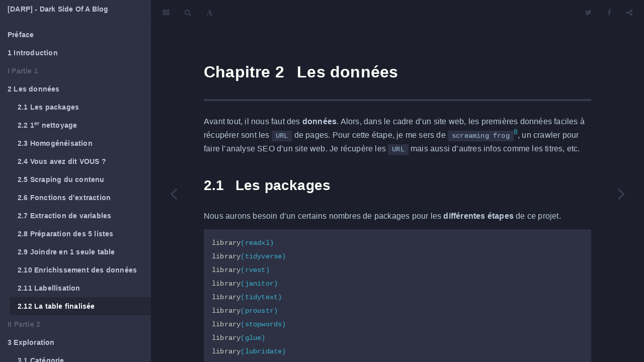

--- FILE ---
content_type: text/html; charset=utf-8
request_url: https://www.davidsolito.com/adada_darkside_of_a_blog/donnees
body_size: 17564
content:
<!DOCTYPE html><html lang="" xml:lang=""><head>

  <meta charset="utf-8">
  <meta http-equiv="X-UA-Compatible" content="IE=edge">
  <title>Chapitre 2 Les données | dark side of a blog</title>
  <meta name="description" content="exploratory data analysis of a popular blog in Luxembourg.">
  <meta name="generator" content="bookdown 0.18 and GitBook 2.6.7">

  <meta property="og:title" content="Chapitre 2 Les données | dark side of a blog">
  <meta property="og:type" content="book">
  
  <meta property="og:image" content="darkside.jpg">
  <meta property="og:description" content="exploratory data analysis of a popular blog in Luxembourg.">
  

  <meta name="twitter:card" content="summary">
  <meta name="twitter:title" content="Chapitre 2 Les données | dark side of a blog">
  
  <meta name="twitter:description" content="exploratory data analysis of a popular blog in Luxembourg.">
  <meta name="twitter:image" content="darkside.jpg">

<meta name="author" content="David Solito">


<meta name="date" content="2020-04-06">

  <meta name="viewport" content="width=device-width, initial-scale=1">
  <meta name="apple-mobile-web-app-capable" content="yes">
  <meta name="apple-mobile-web-app-status-bar-style" content="black">
  
  
<link rel="prev" href="introduction.html">
<link rel="next" href="exploration.html">

<link href="libs/gitbook-2.6.7/css/style.css" rel="stylesheet">
<link href="libs/gitbook-2.6.7/css/plugin-table.css" rel="stylesheet">
<link href="libs/gitbook-2.6.7/css/plugin-bookdown.css" rel="stylesheet">
<link href="libs/gitbook-2.6.7/css/plugin-highlight.css" rel="stylesheet">
<link href="libs/gitbook-2.6.7/css/plugin-search.css" rel="stylesheet">
<link href="libs/gitbook-2.6.7/css/plugin-fontsettings.css" rel="stylesheet">
<link href="libs/gitbook-2.6.7/css/plugin-clipboard.css" rel="stylesheet">











<link href="libs/vis-4.20.1/vis.css" rel="stylesheet">


<link href="libs/wordcloud2-0.0.1/wordcloud.css" rel="stylesheet">






<style type="text/css">
a.sourceLine { display: inline-block; line-height: 1.25; }
a.sourceLine { pointer-events: none; color: inherit; text-decoration: inherit; }
a.sourceLine:empty { height: 1.2em; }
.sourceCode { overflow: visible; }
code.sourceCode { white-space: pre; position: relative; }
pre.sourceCode { margin: 0; }
@media screen {
div.sourceCode { overflow: auto; }
}
@media print {
code.sourceCode { white-space: pre-wrap; }
a.sourceLine { text-indent: -1em; padding-left: 1em; }
}
pre.numberSource a.sourceLine
  { position: relative; left: -4em; }
pre.numberSource a.sourceLine::before
  { content: attr(data-line-number);
    position: relative; left: -1em; text-align: right; vertical-align: baseline;
    border: none; pointer-events: all; display: inline-block;
    -webkit-touch-callout: none; -webkit-user-select: none;
    -khtml-user-select: none; -moz-user-select: none;
    -ms-user-select: none; user-select: none;
    padding: 0 4px; width: 4em;
    background-color: #232629;
    color: #7a7c7d;
  }
pre.numberSource { margin-left: 3em; border-left: 1px solid #7a7c7d;  padding-left: 4px; }
div.sourceCode
  { color: #cfcfc2; background-color: #232629; }
@media screen {
a.sourceLine::before { text-decoration: underline; }
}
code span. { color: #cfcfc2; } /* Normal */
code span.al { color: #95da4c; } /* Alert */
code span.an { color: #3f8058; } /* Annotation */
code span.at { color: #2980b9; } /* Attribute */
code span.bn { color: #f67400; } /* BaseN */
code span.bu { color: #7f8c8d; } /* BuiltIn */
code span.cf { color: #fdbc4b; } /* ControlFlow */
code span.ch { color: #3daee9; } /* Char */
code span.cn { color: #27aeae; } /* Constant */
code span.co { color: #7a7c7d; } /* Comment */
code span.cv { color: #7f8c8d; } /* CommentVar */
code span.do { color: #a43340; } /* Documentation */
code span.dt { color: #2980b9; } /* DataType */
code span.dv { color: #f67400; } /* DecVal */
code span.er { color: #da4453; } /* Error */
code span.ex { color: #0099ff; } /* Extension */
code span.fl { color: #f67400; } /* Float */
code span.fu { color: #8e44ad; } /* Function */
code span.im { color: #27ae60; } /* Import */
code span.in { color: #c45b00; } /* Information */
code span.kw { color: #cfcfc2; } /* Keyword */
code span.op { color: #cfcfc2; } /* Operator */
code span.ot { color: #27ae60; } /* Other */
code span.pp { color: #27ae60; } /* Preprocessor */
code span.re { color: #2980b9; } /* RegionMarker */
code span.sc { color: #3daee9; } /* SpecialChar */
code span.ss { color: #da4453; } /* SpecialString */
code span.st { color: #f44f4f; } /* String */
code span.va { color: #27aeae; } /* Variable */
code span.vs { color: #da4453; } /* VerbatimString */
code span.wa { color: #da4453; } /* Warning */
</style>

<link rel="stylesheet" href="style.css" type="text/css">
<style type="text/css">.MathJax_Hover_Frame {border-radius: .25em; -webkit-border-radius: .25em; -moz-border-radius: .25em; -khtml-border-radius: .25em; box-shadow: 0px 0px 15px #83A; -webkit-box-shadow: 0px 0px 15px #83A; -moz-box-shadow: 0px 0px 15px #83A; -khtml-box-shadow: 0px 0px 15px #83A; border: 1px solid #A6D ! important; display: inline-block; position: absolute}
.MathJax_Menu_Button .MathJax_Hover_Arrow {position: absolute; cursor: pointer; display: inline-block; border: 2px solid #AAA; border-radius: 4px; -webkit-border-radius: 4px; -moz-border-radius: 4px; -khtml-border-radius: 4px; font-family: 'Courier New',Courier; font-size: 9px; color: #F0F0F0}
.MathJax_Menu_Button .MathJax_Hover_Arrow span {display: block; background-color: #AAA; border: 1px solid; border-radius: 3px; line-height: 0; padding: 4px}
.MathJax_Hover_Arrow:hover {color: white!important; border: 2px solid #CCC!important}
.MathJax_Hover_Arrow:hover span {background-color: #CCC!important}
</style><style type="text/css">#MathJax_About {position: fixed; left: 50%; width: auto; text-align: center; border: 3px outset; padding: 1em 2em; background-color: #DDDDDD; color: black; cursor: default; font-family: message-box; font-size: 120%; font-style: normal; text-indent: 0; text-transform: none; line-height: normal; letter-spacing: normal; word-spacing: normal; word-wrap: normal; white-space: nowrap; float: none; z-index: 201; border-radius: 15px; -webkit-border-radius: 15px; -moz-border-radius: 15px; -khtml-border-radius: 15px; box-shadow: 0px 10px 20px #808080; -webkit-box-shadow: 0px 10px 20px #808080; -moz-box-shadow: 0px 10px 20px #808080; -khtml-box-shadow: 0px 10px 20px #808080; filter: progid:DXImageTransform.Microsoft.dropshadow(OffX=2, OffY=2, Color='gray', Positive='true')}
#MathJax_About.MathJax_MousePost {outline: none}
.MathJax_Menu {position: absolute; background-color: white; color: black; width: auto; padding: 5px 0px; border: 1px solid #CCCCCC; margin: 0; cursor: default; font: menu; text-align: left; text-indent: 0; text-transform: none; line-height: normal; letter-spacing: normal; word-spacing: normal; word-wrap: normal; white-space: nowrap; float: none; z-index: 201; border-radius: 5px; -webkit-border-radius: 5px; -moz-border-radius: 5px; -khtml-border-radius: 5px; box-shadow: 0px 10px 20px #808080; -webkit-box-shadow: 0px 10px 20px #808080; -moz-box-shadow: 0px 10px 20px #808080; -khtml-box-shadow: 0px 10px 20px #808080; filter: progid:DXImageTransform.Microsoft.dropshadow(OffX=2, OffY=2, Color='gray', Positive='true')}
.MathJax_MenuItem {padding: 1px 2em; background: transparent}
.MathJax_MenuArrow {position: absolute; right: .5em; padding-top: .25em; color: #666666; font-size: .75em}
.MathJax_MenuActive .MathJax_MenuArrow {color: white}
.MathJax_MenuArrow.RTL {left: .5em; right: auto}
.MathJax_MenuCheck {position: absolute; left: .7em}
.MathJax_MenuCheck.RTL {right: .7em; left: auto}
.MathJax_MenuRadioCheck {position: absolute; left: .7em}
.MathJax_MenuRadioCheck.RTL {right: .7em; left: auto}
.MathJax_MenuLabel {padding: 1px 2em 3px 1.33em; font-style: italic}
.MathJax_MenuRule {border-top: 1px solid #DDDDDD; margin: 4px 3px}
.MathJax_MenuDisabled {color: GrayText}
.MathJax_MenuActive {background-color: #606872; color: white}
.MathJax_MenuDisabled:focus, .MathJax_MenuLabel:focus {background-color: #E8E8E8}
.MathJax_ContextMenu:focus {outline: none}
.MathJax_ContextMenu .MathJax_MenuItem:focus {outline: none}
#MathJax_AboutClose {top: .2em; right: .2em}
.MathJax_Menu .MathJax_MenuClose {top: -10px; left: -10px}
.MathJax_MenuClose {position: absolute; cursor: pointer; display: inline-block; border: 2px solid #AAA; border-radius: 18px; -webkit-border-radius: 18px; -moz-border-radius: 18px; -khtml-border-radius: 18px; font-family: 'Courier New',Courier; font-size: 24px; color: #F0F0F0}
.MathJax_MenuClose span {display: block; background-color: #AAA; border: 1.5px solid; border-radius: 18px; -webkit-border-radius: 18px; -moz-border-radius: 18px; -khtml-border-radius: 18px; line-height: 0; padding: 8px 0 6px}
.MathJax_MenuClose:hover {color: white!important; border: 2px solid #CCC!important}
.MathJax_MenuClose:hover span {background-color: #CCC!important}
.MathJax_MenuClose:hover:focus {outline: none}
</style><style type="text/css">.MathJax_Preview .MJXf-math {color: inherit!important}
</style><style type="text/css">.MJX_Assistive_MathML {position: absolute!important; top: 0; left: 0; clip: rect(1px, 1px, 1px, 1px); padding: 1px 0 0 0!important; border: 0!important; height: 1px!important; width: 1px!important; overflow: hidden!important; display: block!important; -webkit-touch-callout: none; -webkit-user-select: none; -khtml-user-select: none; -moz-user-select: none; -ms-user-select: none; user-select: none}
.MJX_Assistive_MathML.MJX_Assistive_MathML_Block {width: 100%!important}
</style><style type="text/css">#MathJax_Zoom {position: absolute; background-color: #F0F0F0; overflow: auto; display: block; z-index: 301; padding: .5em; border: 1px solid black; margin: 0; font-weight: normal; font-style: normal; text-align: left; text-indent: 0; text-transform: none; line-height: normal; letter-spacing: normal; word-spacing: normal; word-wrap: normal; white-space: nowrap; float: none; -webkit-box-sizing: content-box; -moz-box-sizing: content-box; box-sizing: content-box; box-shadow: 5px 5px 15px #AAAAAA; -webkit-box-shadow: 5px 5px 15px #AAAAAA; -moz-box-shadow: 5px 5px 15px #AAAAAA; -khtml-box-shadow: 5px 5px 15px #AAAAAA; filter: progid:DXImageTransform.Microsoft.dropshadow(OffX=2, OffY=2, Color='gray', Positive='true')}
#MathJax_ZoomOverlay {position: absolute; left: 0; top: 0; z-index: 300; display: inline-block; width: 100%; height: 100%; border: 0; padding: 0; margin: 0; background-color: white; opacity: 0; filter: alpha(opacity=0)}
#MathJax_ZoomFrame {position: relative; display: inline-block; height: 0; width: 0}
#MathJax_ZoomEventTrap {position: absolute; left: 0; top: 0; z-index: 302; display: inline-block; border: 0; padding: 0; margin: 0; background-color: white; opacity: 0; filter: alpha(opacity=0)}
</style><style type="text/css">.MathJax_Preview {color: #888; display: contents}
#MathJax_Message {position: fixed; left: 1em; bottom: 1.5em; background-color: #E6E6E6; border: 1px solid #959595; margin: 0px; padding: 2px 8px; z-index: 102; color: black; font-size: 80%; width: auto; white-space: nowrap}
#MathJax_MSIE_Frame {position: absolute; top: 0; left: 0; width: 0px; z-index: 101; border: 0px; margin: 0px; padding: 0px}
.MathJax_Error {color: #CC0000; font-style: italic}
</style><style type="text/css">.MJXp-script {font-size: .8em}
.MJXp-right {-webkit-transform-origin: right; -moz-transform-origin: right; -ms-transform-origin: right; -o-transform-origin: right; transform-origin: right}
.MJXp-bold {font-weight: bold}
.MJXp-italic {font-style: italic}
.MJXp-scr {font-family: MathJax_Script,'Times New Roman',Times,STIXGeneral,serif}
.MJXp-frak {font-family: MathJax_Fraktur,'Times New Roman',Times,STIXGeneral,serif}
.MJXp-sf {font-family: MathJax_SansSerif,'Times New Roman',Times,STIXGeneral,serif}
.MJXp-cal {font-family: MathJax_Caligraphic,'Times New Roman',Times,STIXGeneral,serif}
.MJXp-mono {font-family: MathJax_Typewriter,'Times New Roman',Times,STIXGeneral,serif}
.MJXp-largeop {font-size: 150%}
.MJXp-largeop.MJXp-int {vertical-align: -.2em}
.MJXp-math {display: inline-block; line-height: 1.2; text-indent: 0; font-family: 'Times New Roman',Times,STIXGeneral,serif; white-space: nowrap; border-collapse: collapse}
.MJXp-display {display: block; text-align: center; margin: 1em 0}
.MJXp-math span {display: inline-block}
.MJXp-box {display: block!important; text-align: center}
.MJXp-box:after {content: " "}
.MJXp-rule {display: block!important; margin-top: .1em}
.MJXp-char {display: block!important}
.MJXp-mo {margin: 0 .15em}
.MJXp-mfrac {margin: 0 .125em; vertical-align: .25em}
.MJXp-denom {display: inline-table!important; width: 100%}
.MJXp-denom > * {display: table-row!important}
.MJXp-surd {vertical-align: top}
.MJXp-surd > * {display: block!important}
.MJXp-script-box > *  {display: table!important; height: 50%}
.MJXp-script-box > * > * {display: table-cell!important; vertical-align: top}
.MJXp-script-box > *:last-child > * {vertical-align: bottom}
.MJXp-script-box > * > * > * {display: block!important}
.MJXp-mphantom {visibility: hidden}
.MJXp-munderover, .MJXp-munder {display: inline-table!important}
.MJXp-over {display: inline-block!important; text-align: center}
.MJXp-over > * {display: block!important}
.MJXp-munderover > *, .MJXp-munder > * {display: table-row!important}
.MJXp-mtable {vertical-align: .25em; margin: 0 .125em}
.MJXp-mtable > * {display: inline-table!important; vertical-align: middle}
.MJXp-mtr {display: table-row!important}
.MJXp-mtd {display: table-cell!important; text-align: center; padding: .5em 0 0 .5em}
.MJXp-mtr > .MJXp-mtd:first-child {padding-left: 0}
.MJXp-mtr:first-child > .MJXp-mtd {padding-top: 0}
.MJXp-mlabeledtr {display: table-row!important}
.MJXp-mlabeledtr > .MJXp-mtd:first-child {padding-left: 0}
.MJXp-mlabeledtr:first-child > .MJXp-mtd {padding-top: 0}
.MJXp-merror {background-color: #FFFF88; color: #CC0000; border: 1px solid #CC0000; padding: 1px 3px; font-style: normal; font-size: 90%}
.MJXp-scale0 {-webkit-transform: scaleX(.0); -moz-transform: scaleX(.0); -ms-transform: scaleX(.0); -o-transform: scaleX(.0); transform: scaleX(.0)}
.MJXp-scale1 {-webkit-transform: scaleX(.1); -moz-transform: scaleX(.1); -ms-transform: scaleX(.1); -o-transform: scaleX(.1); transform: scaleX(.1)}
.MJXp-scale2 {-webkit-transform: scaleX(.2); -moz-transform: scaleX(.2); -ms-transform: scaleX(.2); -o-transform: scaleX(.2); transform: scaleX(.2)}
.MJXp-scale3 {-webkit-transform: scaleX(.3); -moz-transform: scaleX(.3); -ms-transform: scaleX(.3); -o-transform: scaleX(.3); transform: scaleX(.3)}
.MJXp-scale4 {-webkit-transform: scaleX(.4); -moz-transform: scaleX(.4); -ms-transform: scaleX(.4); -o-transform: scaleX(.4); transform: scaleX(.4)}
.MJXp-scale5 {-webkit-transform: scaleX(.5); -moz-transform: scaleX(.5); -ms-transform: scaleX(.5); -o-transform: scaleX(.5); transform: scaleX(.5)}
.MJXp-scale6 {-webkit-transform: scaleX(.6); -moz-transform: scaleX(.6); -ms-transform: scaleX(.6); -o-transform: scaleX(.6); transform: scaleX(.6)}
.MJXp-scale7 {-webkit-transform: scaleX(.7); -moz-transform: scaleX(.7); -ms-transform: scaleX(.7); -o-transform: scaleX(.7); transform: scaleX(.7)}
.MJXp-scale8 {-webkit-transform: scaleX(.8); -moz-transform: scaleX(.8); -ms-transform: scaleX(.8); -o-transform: scaleX(.8); transform: scaleX(.8)}
.MJXp-scale9 {-webkit-transform: scaleX(.9); -moz-transform: scaleX(.9); -ms-transform: scaleX(.9); -o-transform: scaleX(.9); transform: scaleX(.9)}
.MathJax_PHTML .noError {vertical-align: ; font-size: 90%; text-align: left; color: black; padding: 1px 3px; border: 1px solid}
</style></head>

<body><div id="MathJax_Message" style="display: none;"></div>



  <div class="book without-animation with-summary   font-size-2 font-family-1 color-theme-2" data-basepath=".">

    <div class="book-summary"><div class="book-search" role="search"><label for="search-box" aria-hidden="false" hidden="hidden">Type to search</label><input id="search-box" type="search" class="form-control" placeholder="Type to search (Enter for navigation)" title="Use Enter or the &lt;Down&gt; key to navigate to the next match, or the &lt;Up&gt; key to the previous match"></div>
      <nav role="navigation">

<ul class="summary">
<li><a href="./">[DARP] - Dark Side Of A Blog </a></li>

<li class="divider"></li>
<li class="chapter" data-level="" data-path="index.html"><a href="/adada_darkside_of_a_blog/"><i class="fa fa-check"></i>Préface</a></li>
<li class="chapter" data-level="1" data-path="introduction.html"><a href="/adada_darkside_of_a_blog/introduction"><i class="fa fa-check"></i><b>1</b> Introduction</a></li>
<li class="part"><span><b>I Partie 1</b></span></li>
<li class="chapter" data-level="2" data-path="donnees.html"><a href="/adada_darkside_of_a_blog/donnees"><i class="fa fa-check"></i><b>2</b> Les données</a><ul>
<li class="chapter" data-level="2.1" data-path="donnees.html"><a href="/adada_darkside_of_a_blog/donnees#packages"><i class="fa fa-check"></i><b>2.1</b> Les packages</a></li>
<li class="chapter" data-level="2.2" data-path="donnees.html"><a href="/adada_darkside_of_a_blog/donnees#clean1"><i class="fa fa-check"></i><b>2.2</b> 1<sup>er</sup> nettoyage</a></li>
<li class="chapter" data-level="2.3" data-path="donnees.html"><a href="/adada_darkside_of_a_blog/donnees#homogene"><i class="fa fa-check"></i><b>2.3</b> Homogénéisation</a></li>
<li class="chapter" data-level="2.4" data-path="donnees.html"><a href="/adada_darkside_of_a_blog/donnees#vous"><i class="fa fa-check"></i><b>2.4</b> Vous avez dit VOUS ?</a></li>
<li class="chapter" data-level="2.5" data-path="donnees.html"><a href="/adada_darkside_of_a_blog/donnees#scraping"><i class="fa fa-check"></i><b>2.5</b> Scraping du contenu</a></li>
<li class="chapter" data-level="2.6" data-path="donnees.html"><a href="/adada_darkside_of_a_blog/donnees#extractfun"><i class="fa fa-check"></i><b>2.6</b> Fonctions d’extraction</a></li>
<li class="chapter" data-level="2.7" data-path="donnees.html"><a href="/adada_darkside_of_a_blog/donnees#extract"><i class="fa fa-check"></i><b>2.7</b> Extraction de variables</a></li>
<li class="chapter" data-level="2.8" data-path="donnees.html"><a href="/adada_darkside_of_a_blog/donnees#list2table"><i class="fa fa-check"></i><b>2.8</b> Préparation des 5 listes</a></li>
<li class="chapter" data-level="2.9" data-path="donnees.html"><a href="/adada_darkside_of_a_blog/donnees#join"><i class="fa fa-check"></i><b>2.9</b> Joindre en 1 seule table</a></li>
<li class="chapter" data-level="2.10" data-path="donnees.html"><a href="/adada_darkside_of_a_blog/donnees#rich"><i class="fa fa-check"></i><b>2.10</b> Enrichissement des données</a></li>
<li class="chapter" data-level="2.11" data-path="donnees.html"><a href="/adada_darkside_of_a_blog/donnees#agencyid"><i class="fa fa-check"></i><b>2.11</b> Labellisation</a><ul style="display: none;">
<li class="chapter" data-level="2.11.1" data-path="donnees.html"><a href="/adada_darkside_of_a_blog/donnees#identification-des-agences"><i class="fa fa-check"></i><b>2.11.1</b> Identification des agences</a></li>
<li class="chapter" data-level="2.11.2" data-path="donnees.html"><a href="/adada_darkside_of_a_blog/donnees#identification-des-clients"><i class="fa fa-check"></i><b>2.11.2</b> Identification des clients</a></li>
<li class="chapter" data-level="2.11.3" data-path="donnees.html"><a href="/adada_darkside_of_a_blog/donnees#identification-des-personnes"><i class="fa fa-check"></i><b>2.11.3</b> Identification des personnes</a></li>
</ul></li>
<li class="chapter active" data-level="2.12" data-path="donnees.html"><a href="donnees.html#la-table-finalisée"><i class="fa fa-check"></i><b>2.12</b> La table finalisée</a></li>
</ul></li>
<li class="part"><span><b>II Partie 2</b></span></li>
<li class="chapter" data-level="3" data-path="exploration.html"><a href="/adada_darkside_of_a_blog/exploration"><i class="fa fa-check"></i><b>3</b> Exploration</a><ul>
<li class="chapter" data-level="3.1" data-path="exploration.html"><a href="exploration.html#catégorie"><i class="fa fa-check"></i><b>3.1</b> Catégorie</a><ul style="display: none;">
<li class="chapter" data-level="3.1.1" data-path="exploration.html"><a href="/adada_darkside_of_a_blog/exploration#quelle-est-la-date-de-publicatiion-du-premier-post"><i class="fa fa-check"></i><b>3.1.1</b> Quelle est la date de publicatiion du premier post ?</a></li>
<li class="chapter" data-level="3.1.2" data-path="exploration.html"><a href="exploration.html#quel-est-le-rythme-des-publications-par-catégorie"><i class="fa fa-check"></i><b>3.1.2</b> Quel est le rythme des publications par catégorie ?</a></li>
<li class="chapter" data-level="3.1.3" data-path="exploration.html"><a href="exploration.html#quel-est-le-volume-des-publications-par-année-top-5-catégories"><i class="fa fa-check"></i><b>3.1.3</b> Quel est le volume des publications par année ? (top 5 catégories)</a></li>
</ul></li>
<li class="chapter" data-level="3.2" data-path="exploration.html"><a href="/adada_darkside_of_a_blog/exploration#agences"><i class="fa fa-check"></i><b>3.2</b> Agences</a><ul style="display: none;">
<li class="chapter" data-level="3.2.1" data-path="exploration.html"><a href="exploration.html#combien-dagence-répertoriées"><i class="fa fa-check"></i><b>3.2.1</b> Combien d’agence répertoriées ?</a></li>
<li class="chapter" data-level="3.2.2" data-path="exploration.html"><a href="exploration.html#quelle-répartition-des-posts-avec-et-sans-mention-par-année"><i class="fa fa-check"></i><b>3.2.2</b> Quelle répartition des posts avec et sans mention par année ?</a></li>
<li class="chapter" data-level="3.2.3" data-path="exploration.html"><a href="/adada_darkside_of_a_blog/exploration#quel-volume-darticles-par-agence-top-10"><i class="fa fa-check"></i><b>3.2.3</b> Quel volume d’articles par agence (top 10) ?</a></li>
<li class="chapter" data-level="3.2.4" data-path="exploration.html"><a href="exploration.html#quelle-évolution-du-volume-darticles-par-agence-top-5"><i class="fa fa-check"></i><b>3.2.4</b> Quelle évolution du volume d’articles par agence (top 5)?</a></li>
</ul></li>
<li class="chapter" data-level="3.3" data-path="exploration.html"><a href="/adada_darkside_of_a_blog/exploration#clients"><i class="fa fa-check"></i><b>3.3</b> Clients</a><ul style="display: none;">
<li class="chapter" data-level="3.3.1" data-path="exploration.html"><a href="exploration.html#quel-client-a-été-le-plus-mentionné-sur-le-site"><i class="fa fa-check"></i><b>3.3.1</b> Quel client a été le plus mentionné sur le site ?</a></li>
<li class="chapter" data-level="3.3.2" data-path="exploration.html"><a href="/adada_darkside_of_a_blog/exploration#top-mention-client-par-agence"><i class="fa fa-check"></i><b>3.3.2</b> Top mention client par agence ?</a></li>
<li class="chapter" data-level="3.3.3" data-path="exploration.html"><a href="/adada_darkside_of_a_blog/exploration#quelles-interactions-entre-les-agences-et-les-clients"><i class="fa fa-check"></i><b>3.3.3</b> Quelles interactions entre les agences et les clients ?</a></li>
<li class="chapter" data-level="3.3.4" data-path="exploration.html"><a href="/adada_darkside_of_a_blog/exploration#visnetwork"><i class="fa fa-check"></i><b>3.3.4</b> Rendre la visualisation des réseaux interactive</a></li>
<li class="chapter" data-level="3.3.5" data-path="exploration.html"><a href="exploration.html#quelle-est-la-distribution-des-degrés-client-agence-nombre-de-connexion"><i class="fa fa-check"></i><b>3.3.5</b> Quelle est la distribution des degrés client / agence (nombre de connexion)</a></li>
<li class="chapter" data-level="3.3.6" data-path="exploration.html"><a href="exploration.html#y-a-t-il-une-corrélation-entre-le-degré-dun-noeud-et-le-nombre-de-publication"><i class="fa fa-check"></i><b>3.3.6</b> Y a-t-il une corrélation entre le degré d’un noeud et le nombre de publication ?</a></li>
<li class="chapter" data-level="3.3.7" data-path="exploration.html"><a href="/adada_darkside_of_a_blog/exploration#quel-est-le-taux-de-mention-client-unique-par-post"><i class="fa fa-check"></i><b>3.3.7</b> Quel est le taux de mention client unique par post ?</a></li>
<li class="chapter" data-level="3.3.8" data-path="exploration.html"><a href="exploration.html#evolution-des-degrés-par-agence-top-5"><i class="fa fa-check"></i><b>3.3.8</b> Evolution des degrés par agence (top 5)</a></li>
<li class="chapter" data-level="3.3.9" data-path="exploration.html"><a href="exploration.html#quelle-chronologie-pour-les-clients-mentionnés"><i class="fa fa-check"></i><b>3.3.9</b> Quelle chronologie pour les clients mentionnés ?</a></li>
</ul></li>
<li class="chapter" data-level="3.4" data-path="exploration.html"><a href="/adada_darkside_of_a_blog/exploration#heures-jours"><i class="fa fa-check"></i><b>3.4</b> Heures &amp; jours</a><ul style="display: none;">
<li class="chapter" data-level="3.4.1" data-path="exploration.html"><a href="exploration.html#quels-sont-les-jours-et-les-heures-présentant-la-plus-grande-fréquence-de-publication"><i class="fa fa-check"></i><b>3.4.1</b> Quels sont les jours et les heures présentant la plus grande fréquence de publication ?</a></li>
</ul></li>
<li class="chapter" data-level="3.5" data-path="exploration.html"><a href="/adada_darkside_of_a_blog/exploration#commentaires"><i class="fa fa-check"></i><b>3.5</b> Commentaires</a><ul style="display: none;">
<li class="chapter" data-level="3.5.1" data-path="exploration.html"><a href="/adada_darkside_of_a_blog/exploration#quel-est-le-nombre-de-commentaires"><i class="fa fa-check"></i><b>3.5.1</b> Quel est le nombre de commentaires ?</a></li>
<li class="chapter" data-level="3.5.2" data-path="exploration.html"><a href="/adada_darkside_of_a_blog/exploration#quelle-proportion-de-posts-avec-ou-sans-commentaires"><i class="fa fa-check"></i><b>3.5.2</b> Quelle proportion de posts avec ou sans commentaires ?</a></li>
<li class="chapter" data-level="3.5.3" data-path="exploration.html"><a href="exploration.html#quelle-évolution-du-taux-dinteraction"><i class="fa fa-check"></i><b>3.5.3</b> Quelle évolution du taux d’interaction ?</a></li>
<li class="chapter" data-level="3.5.4" data-path="exploration.html"><a href="exploration.html#quelle-évolution-des-posts-avec-commentaires"><i class="fa fa-check"></i><b>3.5.4</b> Quelle évolution des posts avec commentaires ?</a></li>
<li class="chapter" data-level="3.5.5" data-path="exploration.html"><a href="/adada_darkside_of_a_blog/exploration#quel-est-le-nombre-moyen-des-commentaires-par-article"><i class="fa fa-check"></i><b>3.5.5</b> Quel est le nombre moyen des commentaires par article ?</a></li>
<li class="chapter" data-level="3.5.6" data-path="exploration.html"><a href="/adada_darkside_of_a_blog/exploration#quel-intervalle-le-plus-court-et-le-plus-longue-pour-un-commentaire"><i class="fa fa-check"></i><b>3.5.6</b> Quel intervalle le plus court et le plus longue pour un commentaire ?</a></li>
<li class="chapter" data-level="3.5.7" data-path="exploration.html"><a href="exploration.html#quel-évolution-du-délai-avant-le-premier-commentaire-dans-le-temps"><i class="fa fa-check"></i><b>3.5.7</b> Quel évolution du délai avant le premier commentaire dans le temps ?</a></li>
<li class="chapter" data-level="3.5.8" data-path="exploration.html"><a href="exploration.html#quel-nombre-de-commentaires-reçu-par-agence"><i class="fa fa-check"></i><b>3.5.8</b> Quel nombre de commentaires reçu par agence ?</a></li>
</ul></li>
<li class="chapter" data-level="3.6" data-path="exploration.html"><a href="/adada_darkside_of_a_blog/exploration#lovers"><i class="fa fa-check"></i><b>3.6</b> Lovers</a><ul style="display: none;">
<li class="chapter" data-level="3.6.1" data-path="exploration.html"><a href="/adada_darkside_of_a_blog/exploration#combien-de-lovers"><i class="fa fa-check"></i><b>3.6.1</b> Combien de lovers ?</a></li>
<li class="chapter" data-level="3.6.2" data-path="exploration.html"><a href="/adada_darkside_of_a_blog/exploration#combien-de-commentaires-par-surnom-top-20"><i class="fa fa-check"></i><b>3.6.2</b> Combien de commentaires par surnom (top 20) ?</a></li>
<li class="chapter" data-level="3.6.3" data-path="exploration.html"><a href="/adada_darkside_of_a_blog/exploration#quelle-est-la-distribution-des-commentaires-par-lover"><i class="fa fa-check"></i><b>3.6.3</b> Quelle est la distribution des commentaires par lover ?</a></li>
<li class="chapter" data-level="3.6.4" data-path="exploration.html"><a href="exploration.html#quel-évolution-des-commentaires-par-surnoms-top-12"><i class="fa fa-check"></i><b>3.6.4</b> Quel évolution des commentaires par surnoms (top 12)?</a></li>
<li class="chapter" data-level="3.6.5" data-path="exploration.html"><a href="exploration.html#quelle-répartition-des-commentaires-par-surnoms-top-3"><i class="fa fa-check"></i><b>3.6.5</b> Quelle répartition des commentaires par surnoms (top 3) ?</a></li>
</ul></li>
</ul></li>
<li class="part"><span><b>III Partie 3</b></span></li>
<li class="chapter" data-level="4" data-path="textmining.html"><a href="/adada_darkside_of_a_blog/textmining"><i class="fa fa-check"></i><b>4</b> Text Mining</a><ul>
<li class="chapter" data-level="4.1" data-path="textmining.html"><a href="/adada_darkside_of_a_blog/textmining#tokenisation-des-titres"><i class="fa fa-check"></i><b>4.1</b> Tokenisation des titres</a></li>
<li class="chapter" data-level="4.2" data-path="textmining.html"><a href="/adada_darkside_of_a_blog/textmining#soustraire-les-stopwords"><i class="fa fa-check"></i><b>4.2</b> Soustraire les stopwords</a></li>
<li class="chapter" data-level="4.3" data-path="textmining.html"><a href="textmining.html#répétition-fréquence-tf-et-tf_idf" title="4.3 Répétition, fréquence (tf) et tf_idf"><i class="fa fa-check"></i><b>4.3</b> Répétition, fréquence (tf) et tf_idf</a><ul style="display: none;">
<li class="chapter" data-level="4.3.1" data-path="textmining.html"><a href="textmining.html#répétition"><i class="fa fa-check"></i><b>4.3.1</b> Répétition</a></li>
<li class="chapter" data-level="4.3.2" data-path="textmining.html"><a href="textmining.html#répétition-par-agence"><i class="fa fa-check"></i><b>4.3.2</b> Répétition par agence</a></li>
<li class="chapter" data-level="4.3.3" data-path="textmining.html"><a href="textmining.html#fréquence"><i class="fa fa-check"></i><b>4.3.3</b> Fréquence</a></li>
<li class="chapter" data-level="4.3.4" data-path="textmining.html"><a href="/adada_darkside_of_a_blog/textmining#corrr-package"><i class="fa fa-check"></i><b>4.3.4</b> Corrr Package</a></li>
<li class="chapter" data-level="4.3.5" data-path="textmining.html"><a href="textmining.html#quel-est-le-terme-avec-la-valeur-tf_idf-la-plus-élevée-par-agence"><i class="fa fa-check"></i><b>4.3.5</b> Quel est le terme avec la valeur tf_idf la plus élevée par agence ?</a></li>
</ul></li>
<li class="chapter" data-level="4.4" data-path="textmining.html"><a href="/adada_darkside_of_a_blog/textmining#wordcloud"><i class="fa fa-check"></i><b>4.4</b> Wordcloud</a><ul style="display: none;">
<li class="chapter" data-level="4.4.1" data-path="textmining.html"><a href="/adada_darkside_of_a_blog/textmining#wordcloud-1"><i class="fa fa-check"></i><b>4.4.1</b> wordcloud 1</a></li>
<li class="chapter" data-level="4.4.2" data-path="textmining.html"><a href="/adada_darkside_of_a_blog/textmining#wordcloud-2"><i class="fa fa-check"></i><b>4.4.2</b> wordcloud 2</a></li>
<li class="chapter" data-level="4.4.3" data-path="textmining.html"><a href="/adada_darkside_of_a_blog/textmining#wordcloud-3"><i class="fa fa-check"></i><b>4.4.3</b> wordcloud 3</a></li>
<li class="chapter" data-level="4.4.4" data-path="textmining.html"><a href="/adada_darkside_of_a_blog/textmining#wordcloud-4"><i class="fa fa-check"></i><b>4.4.4</b> wordcloud 4</a></li>
<li class="chapter" data-level="4.4.5" data-path="textmining.html"><a href="/adada_darkside_of_a_blog/textmining#wordcloud-5"><i class="fa fa-check"></i><b>4.4.5</b> wordcloud 5</a></li>
<li class="chapter" data-level="4.4.6" data-path="textmining.html"><a href="/adada_darkside_of_a_blog/textmining#wordcloud-6"><i class="fa fa-check"></i><b>4.4.6</b> wordcloud 6</a></li>
<li class="chapter" data-level="4.4.7" data-path="textmining.html"><a href="/adada_darkside_of_a_blog/textmining#wordcloud-7"><i class="fa fa-check"></i><b>4.4.7</b> wordcloud 7</a></li>
</ul></li>
</ul></li>
<li class="part"><span><b>IV Partie 4</b></span></li>
<li class="chapter" data-level="5" data-path="sentiment.html"><a href="/adada_darkside_of_a_blog/sentiment"><i class="fa fa-check"></i><b>5</b> Sentiment Analysis</a><ul>
<li class="chapter" data-level="5.1" data-path="sentiment.html"><a href="/adada_darkside_of_a_blog/sentiment#partial-function"><i class="fa fa-check"></i><b>5.1</b> Partial function</a><ul style="display: none;">
<li class="chapter" data-level="5.1.1" data-path="sentiment.html"><a href="/adada_darkside_of_a_blog/sentiment#quel-est-le-score-moyen-des-commentaires"><i class="fa fa-check"></i><b>5.1.1</b> Quel est le score moyen des commentaires ?</a></li>
</ul></li>
<li class="chapter" data-level="5.2" data-path="sentiment.html"><a href="/adada_darkside_of_a_blog/sentiment#quelle-distribution-des-scores-et-des-magnitudes-1" title="5.2 Quelle distribution des scores et des magnitudes ? (1)"><i class="fa fa-check"></i><b>5.2</b> Quelle distribution des scores et des magnitudes ? (1)</a></li>
<li class="chapter" data-level="5.3" data-path="sentiment.html"><a href="/adada_darkside_of_a_blog/sentiment#quelle-distribution-des-scores-et-des-magnitudes-2" title="5.3 Quelle distribution des scores et des magnitudes ? (2)"><i class="fa fa-check"></i><b>5.3</b> Quelle distribution des scores et des magnitudes ? (2)</a></li>
<li class="chapter" data-level="5.4" data-path="sentiment.html"><a href="/adada_darkside_of_a_blog/sentiment#quel-volume-de-commentaires-par-type-de-sentiment-et-par-lover" title="5.4 Quel volume de commentaires par type de sentiment et par lover ?"><i class="fa fa-check"></i><b>5.4</b> Quel volume de commentaires par type de sentiment et par lover ?</a></li>
<li class="chapter" data-level="5.5" data-path="sentiment.html"><a href="/adada_darkside_of_a_blog/sentiment#quel-volume-de-commentaires-par-type-de-sentiment-et-par-agence" title="5.5 Quel volume de commentaires par type de sentiment et par agence ?"><i class="fa fa-check"></i><b>5.5</b> Quel volume de commentaires par type de sentiment et par agence ?</a></li>
<li class="chapter" data-level="5.6" data-path="sentiment.html"><a href="sentiment.html#quelle-différence-de-sentiments" title="5.6 Quelle différence de sentiments ?"><i class="fa fa-check"></i><b>5.6</b> Quelle différence de sentiments ?</a></li>
<li class="chapter" data-level="5.7" data-path="sentiment.html"><a href="/adada_darkside_of_a_blog/sentiment#matrice-de-positionnement-des-lovers" title="5.7 Matrice de positionnement des lovers"><i class="fa fa-check"></i><b>5.7</b> Matrice de positionnement des lovers</a></li>
<li class="chapter" data-level="5.8" data-path="sentiment.html"><a href="sentiment.html#ce-nest-que-le-début"><i class="fa fa-check"></i><b>5.8</b> Ce n’est que le début…</a></li>
</ul></li>
<li class="divider"></li>
<li><a href="https://www.davidsolito.com" target="blank">Visit my blog</a></li>

</ul>

      </nav>
    </div>

    <div class="book-body fixed">
      <div class="body-inner">
        <div class="book-header fixed" role="navigation" style="background-color: rgb(28, 31, 43);">
          <a class="btn pull-left js-toolbar-action" aria-label="Toggle Sidebar" title="Toggle Sidebar" href="#"><i class="fa fa-align-justify"></i></a><a class="btn pull-left js-toolbar-action" aria-label="Search" title="Search" href="#"><i class="fa fa-search"></i></a><div class="dropdown pull-right  js-toolbar-action"><a class="btn toggle-dropdown" aria-label="Share" title="Share" href="#"><i class="fa fa-share-alt"></i></a><div class="dropdown-menu dropdown-left"><div class="dropdown-caret"><span class="caret-outer"></span><span class="caret-inner"></span></div><div class="buttons"><button class="button size-5 ">Facebook</button><button class="button size-5 ">Twitter</button><button class="button size-5 ">LinkedIn</button><button class="button size-5 ">Weibo</button><button class="button size-5 ">Instapaper</button></div></div></div><a class="btn pull-right js-toolbar-action" aria-label="Facebook" title="Facebook" href="#"><i class="fa fa-facebook"></i></a><a class="btn pull-right js-toolbar-action" aria-label="Twitter" title="Twitter" href="#"><i class="fa fa-twitter"></i></a><div class="dropdown pull-left font-settings js-toolbar-action"><a class="btn toggle-dropdown" aria-label="Font Settings" title="Font Settings" href="#"><i class="fa fa-font"></i></a><div class="dropdown-menu dropdown-right"><div class="dropdown-caret"><span class="caret-outer"></span><span class="caret-inner"></span></div><div class="buttons"><button class="button size-2 font-reduce">A</button><button class="button size-2 font-enlarge">A</button></div><div class="buttons"><button class="button size-2 ">Serif</button><button class="button size-2 ">Sans</button></div><div class="buttons"><button class="button size-3 ">White</button><button class="button size-3 ">Sepia</button><button class="button size-3 ">Night</button></div></div></div><h1>
            <i class="fa fa-circle-o-notch fa-spin"></i><a href="./">dark side of a blog</a>
          </h1>
        </div>

        <div class="page-wrapper" tabindex="-1" role="main">
          <div class="page-inner">

            <section class="normal" id="section-">
<!-- Google Tag Manager (noscript) -->
<noscript><iframe src="https://www.googletagmanager.com/ns.html?id=GTM-WX3M2G9"
height="0" width="0" style="display:none;visibility:hidden"></iframe></noscript>
<!-- End Google Tag Manager (noscript) -->
<div id="donnees" class="section level1">
<h1><span class="header-section-number">Chapitre 2</span> Les données</h1>
<hr>
<p>Avant tout, il nous faut des <strong>données</strong>. Alors, dans le cadre d’un site web, les premières données
faciles à récupérer sont les <code>URL</code> de pages. Pour cette étape, je me sers de <code>screaming frog</code><a href="#fn8" class="footnote-ref" id="fnref8"><sup>8</sup></a>,
un crawler pour faire l’analyse SEO d’un site web. Je récupère les <code>URL</code> mais aussi d’autres infos comme les
titres, etc.</p>
<div id="packages" class="section level2">
<h2><span class="header-section-number">2.1</span> Les packages</h2>
<p>Nous aurons besoin d’un certains nombres de packages pour les <strong>différentes étapes</strong> de ce projet.</p>
<div class="sourceCode" id="cb1"><button type="button" class="copy-to-clipboard-button" title="Copy to clipboard" aria-label="Copy to clipboard"><i class="fa fa-copy"></i></button><pre class="sourceCode r"><code class="sourceCode r"><a class="sourceLine" id="cb1-1" data-line-number="1"><span class="kw">library</span>(readxl)</a>
<a class="sourceLine" id="cb1-2" data-line-number="2"><span class="kw">library</span>(tidyverse)</a>
<a class="sourceLine" id="cb1-3" data-line-number="3"><span class="kw">library</span>(rvest)</a>
<a class="sourceLine" id="cb1-4" data-line-number="4"><span class="kw">library</span>(janitor)</a>
<a class="sourceLine" id="cb1-5" data-line-number="5"><span class="kw">library</span>(tidytext)</a>
<a class="sourceLine" id="cb1-6" data-line-number="6"><span class="kw">library</span>(proustr)</a>
<a class="sourceLine" id="cb1-7" data-line-number="7"><span class="kw">library</span>(stopwords)</a>
<a class="sourceLine" id="cb1-8" data-line-number="8"><span class="kw">library</span>(glue)</a>
<a class="sourceLine" id="cb1-9" data-line-number="9"><span class="kw">library</span>(lubridate)</a>
<a class="sourceLine" id="cb1-10" data-line-number="10"><span class="kw">library</span>(wordcloud2)</a>
<a class="sourceLine" id="cb1-11" data-line-number="11"><span class="kw">library</span>(ggraph)</a>
<a class="sourceLine" id="cb1-12" data-line-number="12"><span class="kw">library</span>(tidygraph)</a>
<a class="sourceLine" id="cb1-13" data-line-number="13"><span class="kw">library</span>(hrbrthemes)</a>
<a class="sourceLine" id="cb1-14" data-line-number="14"><span class="kw">library</span>(kableExtra)</a>
<a class="sourceLine" id="cb1-15" data-line-number="15"><span class="kw">library</span>(formattable)</a>
<a class="sourceLine" id="cb1-16" data-line-number="16"><span class="kw">library</span>(ggrepel)</a>
<a class="sourceLine" id="cb1-17" data-line-number="17"><span class="kw">library</span>(googleLanguageR)</a></code></pre></div>
</div>
<div id="clean1" class="section level2">
<h2><span class="header-section-number">2.2</span> 1<sup>er</sup> nettoyage</h2>
<p>On utilise la fonction <code>read_excel()</code> pour lire le fichier et on sélectionne les variables qui nous
intéressent. Je garde spécifiquement les titres et les url sous forme encodée (important pour le
scraping plus loin), c’est-à-dire avec un encodage des caractères spéciaux comme les accents, etc.</p>
<div class="sourceCode" id="cb2"><button type="button" class="copy-to-clipboard-button" title="Copy to clipboard" aria-label="Copy to clipboard"><i class="fa fa-copy"></i></button><pre class="sourceCode r"><code class="sourceCode r"><a class="sourceLine" id="cb2-1" data-line-number="1">crawl &lt;-<span class="st"> </span><span class="kw">read_excel</span>(<span class="st">"all_URL.xlsx"</span>, <span class="dt">skip =</span> <span class="dv">1</span>) <span class="op">%&gt;%</span><span class="st"> </span></a>
<a class="sourceLine" id="cb2-2" data-line-number="2"><span class="st">  </span><span class="kw">select</span>(<span class="st">"Title 1"</span>, <span class="st">"URL Encoded Address"</span>) <span class="op">%&gt;%</span><span class="st"> </span></a>
<a class="sourceLine" id="cb2-3" data-line-number="3"><span class="st">  </span><span class="kw">clean_names</span>() <span class="op">%&gt;%</span><span class="st"> </span></a>
<a class="sourceLine" id="cb2-4" data-line-number="4"><span class="st">  </span><span class="kw">rename</span>(<span class="st">"title"</span> =<span class="st"> </span>title_<span class="dv">1</span>, <span class="dt">url =</span> url_encoded_address)</a></code></pre></div>
<p>Petite subtilité, nous avons des URL en <code>http</code> et <code>https</code>. Après analyse, nous pouvons conserver
que les adresses en https. Nous avons aussi des URL avec un même titre pour plusieurs pages pour
une même contenu (elle se termine avec … | Page 4, … | Page 5, etc.) Nous les filtrons aussi.</p>
<table class="table table-striped table-condensed table-bordered" style="font-size: 14px; margin-left: auto; margin-right: auto;">
<thead>
<tr>
<th style="text-align:left;">
title
</th>
<th style="text-align:left;">
url
</th>
</tr>
</thead>
<tbody>
<tr>
<td style="text-align:left;">
adada | Tout sur la communication et la publicité au Luxembourg | Page 8
</td>
<td style="text-align:left;">
<a href="https://www.adada.lu/page/8/" class="uri">https://www.adada.lu/page/8/</a>
</td>
</tr>
<tr>
<td style="text-align:left;">
adada | Tout sur la communication et la publicité au Luxembourg | Page 7
</td>
<td style="text-align:left;">
<a href="https://www.adada.lu/page/7/" class="uri">https://www.adada.lu/page/7/</a>
</td>
</tr>
<tr>
<td style="text-align:left;">
adada | Tout sur la communication et la publicité au Luxembourg | Page 6
</td>
<td style="text-align:left;">
<a href="https://www.adada.lu/page/6/" class="uri">https://www.adada.lu/page/6/</a>
</td>
</tr>
<tr>
<td style="text-align:left;">
adada | Tout sur la communication et la publicité au Luxembourg | Page 5
</td>
<td style="text-align:left;">
<a href="https://www.adada.lu/page/5/" class="uri">https://www.adada.lu/page/5/</a>
</td>
</tr>
<tr>
<td style="text-align:left;">
adada | Tout sur la communication et la publicité au Luxembourg | Page 4
</td>
<td style="text-align:left;">
<a href="https://www.adada.lu/page/4/" class="uri">https://www.adada.lu/page/4/</a>
</td>
</tr>
</tbody>
</table>
<p>Ajoutons un ID pour chaque rang.</p>
<div class="sourceCode" id="cb3"><button type="button" class="copy-to-clipboard-button" title="Copy to clipboard" aria-label="Copy to clipboard"><i class="fa fa-copy"></i></button><pre class="sourceCode r"><code class="sourceCode r"><a class="sourceLine" id="cb3-1" data-line-number="1">crawl2 &lt;-<span class="st"> </span>crawl <span class="op">%&gt;%</span><span class="st"> </span></a>
<a class="sourceLine" id="cb3-2" data-line-number="2"><span class="st">  </span><span class="kw">filter</span>(<span class="kw">str_detect</span>(url, <span class="st">"https"</span>)) <span class="op">%&gt;%</span><span class="st"> </span></a>
<a class="sourceLine" id="cb3-3" data-line-number="3"><span class="st">  </span><span class="kw">filter</span>(<span class="op">!</span><span class="kw">str_detect</span>(title, <span class="st">"</span><span class="ch">\\</span><span class="st">|</span><span class="ch">\\</span><span class="st">sP"</span>)) <span class="op">%&gt;%</span><span class="st"> </span></a>
<a class="sourceLine" id="cb3-4" data-line-number="4"><span class="st">  </span><span class="kw">rowid_to_column</span>() <span class="co">#&lt;- set id to the rows</span></a></code></pre></div>
<p>Nous obtenons donc 1942 titres et URL.</p>
</div>
<div id="homogene" class="section level2">
<h2><span class="header-section-number">2.3</span> Homogénéisation</h2>
<p>Le <strong>premier problème</strong> rencontré avec les titres est l’homogénéité des mentions et références. Par
exemple, l’<code>Agence VOUS</code> est parfois citée sous <code>VOUS</code>, parfois <code>agence VOUS</code>. Pareil pour <code>IDP</code>
(ID + P ou Ierace | Dechmann et Partners). Idem pour les <code>clients</code> (BGL = BGL BNP, P&amp;T = Post) et
j’en passe. Première étape, homogénéiser les noms et s’assurer que les noms composés restent ensemble
lors de la <strong>tokenisation</strong><a href="#fn9" class="footnote-ref" id="fnref9"><sup>9</sup></a> que nous
verrons plus loin.</p>
<div class="sourceCode" id="cb4"><button type="button" class="copy-to-clipboard-button" title="Copy to clipboard" aria-label="Copy to clipboard"><i class="fa fa-copy"></i></button><pre class="sourceCode r"><code class="sourceCode r"><a class="sourceLine" id="cb4-1" data-line-number="1">crawl3 &lt;-<span class="st"> </span>crawl2 <span class="op">%&gt;%</span></a>
<a class="sourceLine" id="cb4-2" data-line-number="2"><span class="st">  </span><span class="kw">mutate_if</span>(is.character, tolower) <span class="op">%&gt;%</span><span class="st"> </span></a>
<a class="sourceLine" id="cb4-3" data-line-number="3"><span class="st">  </span><span class="kw">mutate</span>(<span class="dt">title =</span> <span class="kw">str_replace</span>(title, <span class="dt">pattern =</span> <span class="st">"</span><span class="ch">\\</span><span class="st">|[:space:]page[:space:].{1,2}"</span>, <span class="dt">replacement =</span> <span class="st">""</span>)) <span class="op">%&gt;%</span><span class="st"> </span></a>
<a class="sourceLine" id="cb4-4" data-line-number="4"><span class="st">  </span><span class="kw">mutate</span>(<span class="dt">title =</span> <span class="kw">str_replace_all</span>(title, <span class="st">"</span><span class="ch">\\</span><span class="st">([:digit:]</span><span class="ch">\\</span><span class="st">)"</span>, <span class="st">""</span>)) <span class="op">%&gt;%</span><span class="st"> </span></a>
<a class="sourceLine" id="cb4-5" data-line-number="5"><span class="st">  </span><span class="kw">mutate</span>(<span class="dt">title =</span> <span class="kw">str_trim</span>(title)) <span class="op">%&gt;%</span><span class="st"> </span></a>
<a class="sourceLine" id="cb4-6" data-line-number="6"><span class="st">  </span><span class="kw">mutate</span>(<span class="dt">title =</span> <span class="kw">str_replace_all</span>(title, <span class="st">"id</span><span class="ch">\\</span><span class="st">+p"</span>, <span class="st">"idp"</span>)) <span class="op">%&gt;%</span><span class="st"> </span></a>
<a class="sourceLine" id="cb4-7" data-line-number="7"><span class="st">  </span><span class="kw">mutate</span>(<span class="dt">title =</span> <span class="kw">str_replace_all</span>(title, <span class="st">"ierace </span><span class="ch">\\</span><span class="st">| dechmann </span><span class="ch">\\</span><span class="st">+ partners"</span>, <span class="st">"idp"</span>)) <span class="op">%&gt;%</span><span class="st"> </span></a>
<a class="sourceLine" id="cb4-8" data-line-number="8"><span class="st">  </span><span class="kw">mutate</span>(<span class="dt">title =</span> <span class="kw">str_replace_all</span>(title, <span class="st">"ierace dechmann + partners"</span>, <span class="st">"idp"</span>)) <span class="op">%&gt;%</span><span class="st"> </span></a>
<a class="sourceLine" id="cb4-9" data-line-number="9"><span class="st">  </span><span class="kw">mutate</span>(<span class="dt">title =</span> <span class="kw">str_replace_all</span>(title, <span class="st">"agence vous"</span>, <span class="st">"agence_vous"</span>)) <span class="op">%&gt;%</span><span class="st"> </span></a>
<a class="sourceLine" id="cb4-10" data-line-number="10"><span class="st">  </span><span class="kw">mutate</span>(<span class="dt">title =</span> <span class="kw">str_replace_all</span>(title, <span class="st">"</span><span class="ch">\\</span><span class="st">(l</span><span class="ch">\\</span><span class="st">’agence</span><span class="ch">\\</span><span class="st">) vous"</span>, <span class="st">"agence_vous"</span>)) <span class="op">%&gt;%</span><span class="st"> </span></a>
<a class="sourceLine" id="cb4-11" data-line-number="11"><span class="st">  </span><span class="kw">mutate</span>(<span class="dt">title =</span> <span class="kw">str_replace_all</span>(title, <span class="st">"concept factory"</span>, <span class="st">"concept_factory"</span>)) <span class="op">%&gt;%</span><span class="st"> </span></a>
<a class="sourceLine" id="cb4-12" data-line-number="12"><span class="st">  </span><span class="kw">mutate</span>(<span class="dt">title =</span> <span class="kw">str_replace_all</span>(title, <span class="st">"plan k"</span>, <span class="st">"plan_k"</span>)) <span class="op">%&gt;%</span><span class="st"> </span></a>
<a class="sourceLine" id="cb4-13" data-line-number="13"><span class="st">  </span><span class="kw">mutate</span>(<span class="dt">title =</span> <span class="kw">str_replace_all</span>(title, <span class="st">"plank"</span>, <span class="st">"plan_k"</span>)) <span class="op">%&gt;%</span><span class="st"> </span></a>
<a class="sourceLine" id="cb4-14" data-line-number="14"><span class="st">  </span><span class="kw">mutate</span>(<span class="dt">title =</span> <span class="kw">str_replace_all</span>(title, <span class="st">"binsfed"</span>, <span class="st">"binsfeld"</span>)) <span class="op">%&gt;%</span><span class="st"> </span></a>
<a class="sourceLine" id="cb4-15" data-line-number="15"><span class="st">  </span><span class="kw">mutate</span>(<span class="dt">title =</span> <span class="kw">str_replace_all</span>(title, <span class="st">"bunker palace"</span>, <span class="st">"bunker_palace"</span>)) <span class="op">%&gt;%</span><span class="st"> </span></a>
<a class="sourceLine" id="cb4-16" data-line-number="16"><span class="st">  </span><span class="kw">mutate</span>(<span class="dt">title =</span> <span class="kw">str_replace_all</span>(title, <span class="st">"l’alac"</span>, <span class="st">"l_alac"</span>)) <span class="op">%&gt;%</span><span class="st"> </span></a>
<a class="sourceLine" id="cb4-17" data-line-number="17"><span class="st">  </span><span class="kw">mutate</span>(<span class="dt">title =</span> <span class="kw">str_replace_all</span>(title, <span class="st">"l[:space:]alac"</span>, <span class="st">"l_alac"</span>)) <span class="op">%&gt;%</span><span class="st"> </span></a>
<a class="sourceLine" id="cb4-18" data-line-number="18"><span class="st">  </span><span class="kw">mutate</span>(<span class="dt">title =</span> <span class="kw">str_replace_all</span>(title, <span class="st">"[:space:]alac[:space:]"</span>, <span class="st">"l_alac"</span>)) <span class="op">%&gt;%</span><span class="st"> </span></a>
<a class="sourceLine" id="cb4-19" data-line-number="19"><span class="st">  </span><span class="kw">mutate</span>(<span class="dt">title =</span> <span class="kw">str_replace_all</span>(title, <span class="st">"fish and chips"</span>, <span class="st">"fish_and_chips"</span>)) <span class="op">%&gt;%</span><span class="st"> </span></a>
<a class="sourceLine" id="cb4-20" data-line-number="20"><span class="st">  </span><span class="kw">mutate</span>(<span class="dt">title =</span> <span class="kw">str_replace_all</span>(title, <span class="st">"101 studios"</span>, <span class="st">"101_studios"</span>)) <span class="op">%&gt;%</span><span class="st"> </span></a>
<a class="sourceLine" id="cb4-21" data-line-number="21"><span class="st">  </span><span class="kw">mutate</span>(<span class="dt">title =</span> <span class="kw">str_replace_all</span>(title, <span class="st">"101studios"</span>, <span class="st">"101_studios"</span>)) <span class="op">%&gt;%</span><span class="st"> </span></a>
<a class="sourceLine" id="cb4-22" data-line-number="22"><span class="st">  </span><span class="kw">mutate</span>(<span class="dt">title =</span> <span class="kw">str_replace_all</span>(title, <span class="st">"push the brand"</span>, <span class="st">"push_the_brand"</span>)) <span class="op">%&gt;%</span><span class="st"> </span></a>
<a class="sourceLine" id="cb4-23" data-line-number="23"><span class="st">  </span><span class="kw">mutate</span>(<span class="dt">title =</span> <span class="kw">str_replace_all</span>(title, <span class="st">"graphisterie générale"</span>, <span class="st">"graphisterie_générale"</span>)) <span class="op">%&gt;%</span><span class="st"> </span></a>
<a class="sourceLine" id="cb4-24" data-line-number="24"><span class="st">  </span><span class="kw">mutate</span>(<span class="dt">title =</span> <span class="kw">str_replace_all</span>(title, <span class="st">"human made"</span>, <span class="st">"human_made"</span>)) <span class="op">%&gt;%</span><span class="st"> </span></a>
<a class="sourceLine" id="cb4-25" data-line-number="25"><span class="st">  </span><span class="kw">mutate</span>(<span class="dt">title =</span> <span class="kw">str_replace_all</span>(title, <span class="st">"rose de claire"</span>, <span class="st">"rose_de_claire"</span>)) <span class="op">%&gt;%</span><span class="st"> </span></a>
<a class="sourceLine" id="cb4-26" data-line-number="26"><span class="st">  </span><span class="kw">mutate</span>(<span class="dt">title =</span> <span class="kw">str_replace_all</span>(title, <span class="st">"skill lab"</span>, <span class="st">"skill_lab"</span>)) <span class="op">%&gt;%</span><span class="st"> </span></a>
<a class="sourceLine" id="cb4-27" data-line-number="27"><span class="st">  </span><span class="kw">mutate</span>(<span class="dt">title =</span> <span class="kw">str_replace_all</span>(title, <span class="st">"maison moderne"</span>, <span class="st">"maison_moderne"</span>)) <span class="op">%&gt;%</span><span class="st"> </span></a>
<a class="sourceLine" id="cb4-28" data-line-number="28"><span class="st">  </span><span class="kw">mutate</span>(<span class="dt">title =</span> <span class="kw">str_replace_all</span>(title, <span class="st">"joe la pompe"</span>, <span class="st">"joe_la_pompe"</span>)) <span class="op">%&gt;%</span><span class="st"> </span></a>
<a class="sourceLine" id="cb4-29" data-line-number="29"><span class="st">  </span><span class="kw">mutate</span>(<span class="dt">title =</span> <span class="kw">str_replace_all</span>(title, <span class="st">"lemon event"</span>, <span class="st">"lemon_event"</span>)) <span class="op">%&gt;%</span><span class="st"> </span></a>
<a class="sourceLine" id="cb4-30" data-line-number="30"><span class="st">  </span><span class="kw">mutate</span>(<span class="dt">title =</span> <span class="kw">str_replace_all</span>(title, <span class="st">"groupe get"</span>, <span class="st">"groupe_get"</span>)) <span class="op">%&gt;%</span><span class="st"> </span></a>
<a class="sourceLine" id="cb4-31" data-line-number="31"><span class="st">  </span><span class="kw">mutate</span>(<span class="dt">title =</span> <span class="kw">str_replace_all</span>(title, <span class="st">"angels events agency"</span>, <span class="st">"angels_events_agency"</span>)) <span class="op">%&gt;%</span><span class="st"> </span></a>
<a class="sourceLine" id="cb4-32" data-line-number="32"><span class="st">  </span><span class="kw">mutate</span>(<span class="dt">title =</span> <span class="kw">str_replace_all</span>(title, <span class="st">"mad about soul"</span>, <span class="st">"mad_about_soul"</span>)) <span class="op">%&gt;%</span><span class="st"> </span></a>
<a class="sourceLine" id="cb4-33" data-line-number="33"><span class="st">  </span><span class="kw">mutate</span>(<span class="dt">title =</span> <span class="kw">str_replace_all</span>(title, <span class="st">"mad about"</span>, <span class="st">"mad_about"</span>)) <span class="op">%&gt;%</span><span class="st"> </span></a>
<a class="sourceLine" id="cb4-34" data-line-number="34"><span class="st">  </span><span class="kw">mutate</span>(<span class="dt">title =</span> <span class="kw">str_replace_all</span>(title, <span class="st">"keep contact"</span>, <span class="st">"keep_contact"</span>)) <span class="op">%&gt;%</span><span class="st"> </span></a>
<a class="sourceLine" id="cb4-35" data-line-number="35"><span class="st">  </span><span class="kw">mutate</span>(<span class="dt">title =</span> <span class="kw">str_replace_all</span>(title, <span class="st">"e-connect"</span>, <span class="st">"e_connect"</span>)) <span class="op">%&gt;%</span><span class="st"> </span></a>
<a class="sourceLine" id="cb4-36" data-line-number="36"><span class="st">  </span><span class="kw">mutate</span>(<span class="dt">title =</span> <span class="kw">str_replace_all</span>(title, <span class="st">"mikado publicis"</span>, <span class="st">"mikado_publicis"</span>)) <span class="op">%&gt;%</span><span class="st"> </span></a>
<a class="sourceLine" id="cb4-37" data-line-number="37"><span class="st">  </span><span class="kw">mutate</span>(<span class="dt">title =</span> <span class="kw">str_replace_all</span>(title, <span class="st">"mikado$"</span>, <span class="st">"mikado_publicis"</span>)) <span class="op">%&gt;%</span><span class="st"> </span></a>
<a class="sourceLine" id="cb4-38" data-line-number="38"><span class="st">  </span><span class="kw">mutate</span>(<span class="dt">title =</span> <span class="kw">str_replace_all</span>(title, <span class="st">"mikado[:space:]"</span>, <span class="st">"mikado_publicis "</span>)) <span class="op">%&gt;%</span><span class="st"> </span></a>
<a class="sourceLine" id="cb4-39" data-line-number="39"><span class="st">  </span><span class="kw">mutate</span>(<span class="dt">title =</span> <span class="kw">str_replace_all</span>(title, <span class="st">"mikado,"</span>, <span class="st">"mikado_publicis,"</span>)) <span class="op">%&gt;%</span><span class="st"> </span></a>
<a class="sourceLine" id="cb4-40" data-line-number="40"><span class="st">  </span><span class="kw">mutate</span>(<span class="dt">title =</span> <span class="kw">str_replace_all</span>(title, <span class="st">"studio polenta"</span>, <span class="st">"studio_polenta"</span>)) <span class="op">%&gt;%</span><span class="st"> </span></a>
<a class="sourceLine" id="cb4-41" data-line-number="41"><span class="st">  </span><span class="kw">mutate</span>(<span class="dt">title =</span> <span class="kw">str_replace_all</span>(title, <span class="st">"piranha et petits poissons rouges"</span>, <span class="st">"piranha"</span>)) <span class="op">%&gt;%</span><span class="st"> </span></a>
<a class="sourceLine" id="cb4-42" data-line-number="42"><span class="st">  </span><span class="kw">mutate</span>(<span class="dt">title =</span> <span class="kw">str_replace_all</span>(title, <span class="st">"vidale &amp; gloesener"</span>, <span class="st">"vidale_gloesener"</span>)) <span class="op">%&gt;%</span><span class="st"> </span></a>
<a class="sourceLine" id="cb4-43" data-line-number="43"><span class="st">  </span><span class="kw">mutate</span>(<span class="dt">title =</span> <span class="kw">str_replace_all</span>(title, <span class="st">"vidale-gloesener"</span>, <span class="st">"vidale_gloesener"</span>)) <span class="op">%&gt;%</span><span class="st"> </span></a>
<a class="sourceLine" id="cb4-44" data-line-number="44"><span class="st">  </span><span class="kw">mutate</span>(<span class="dt">title =</span> <span class="kw">str_replace_all</span>(title, <span class="st">"vidale gloesener"</span>, <span class="st">"vidale_gloesener"</span>)) <span class="op">%&gt;%</span><span class="st"> </span></a>
<a class="sourceLine" id="cb4-45" data-line-number="45"><span class="st">  </span><span class="kw">mutate</span>(<span class="dt">title =</span> <span class="kw">str_replace_all</span>(title, <span class="st">"quattro creative"</span>, <span class="st">"quattro_creative"</span>)) <span class="op">%&gt;%</span><span class="st"> </span></a>
<a class="sourceLine" id="cb4-46" data-line-number="46"><span class="st">  </span><span class="kw">mutate</span>(<span class="dt">title =</span> <span class="kw">str_replace_all</span>(title, <span class="st">"quattro[:space:]"</span>, <span class="st">"quattro_creative "</span>)) <span class="op">%&gt;%</span><span class="st"> </span></a>
<a class="sourceLine" id="cb4-47" data-line-number="47"><span class="st">  </span><span class="kw">mutate</span>(<span class="dt">title =</span> <span class="kw">str_replace_all</span>(title, <span class="st">"shine a light"</span>, <span class="st">"shine_a_light "</span>)) <span class="op">%&gt;%</span><span class="st"> </span></a>
<a class="sourceLine" id="cb4-48" data-line-number="48"><span class="st">  </span><span class="kw">mutate</span>(<span class="dt">title =</span> <span class="kw">str_replace_all</span>(title, <span class="st">"neon marketing technology"</span>, <span class="st">"neon"</span>)) <span class="op">%&gt;%</span><span class="st"> </span></a>
<a class="sourceLine" id="cb4-49" data-line-number="49"><span class="st">  </span><span class="kw">mutate</span>(<span class="dt">title =</span> <span class="kw">str_replace_all</span>(title, <span class="st">"intrépide studio"</span>, <span class="st">"intrepide_studio"</span>)) <span class="op">%&gt;%</span><span class="st"> </span></a>
<a class="sourceLine" id="cb4-50" data-line-number="50"><span class="st">  </span><span class="kw">mutate</span>(<span class="dt">title =</span> <span class="kw">str_replace_all</span>(title, <span class="st">"ing luxembourg"</span>, <span class="st">"ing_luxebourg"</span>)) <span class="op">%&gt;%</span><span class="st"> </span></a>
<a class="sourceLine" id="cb4-51" data-line-number="51"><span class="st">  </span><span class="kw">mutate</span>(<span class="dt">title =</span> <span class="kw">str_replace_all</span>(title, <span class="st">"[:space:]ing"</span>, <span class="st">" ing_luxebourg"</span>)) <span class="op">%&gt;%</span><span class="st"> </span></a>
<a class="sourceLine" id="cb4-52" data-line-number="52"><span class="st">  </span><span class="kw">mutate</span>(<span class="dt">title =</span> <span class="kw">str_replace_all</span>(title, <span class="st">"p&amp;t"</span>, <span class="st">"post"</span>)) <span class="op">%&gt;%</span><span class="st"> </span></a>
<a class="sourceLine" id="cb4-53" data-line-number="53"><span class="st">  </span><span class="kw">mutate</span>(<span class="dt">title =</span> <span class="kw">str_replace_all</span>(title, <span class="st">"post luxembourg"</span>, <span class="st">"post"</span>)) <span class="op">%&gt;%</span><span class="st"> </span></a>
<a class="sourceLine" id="cb4-54" data-line-number="54"><span class="st">  </span><span class="kw">mutate</span>(<span class="dt">title =</span> <span class="kw">str_replace_all</span>(title, <span class="st">"bernard-massard"</span>, <span class="st">"bernard massard"</span>)) <span class="op">%&gt;%</span><span class="st"> </span></a>
<a class="sourceLine" id="cb4-55" data-line-number="55"><span class="st">  </span><span class="kw">mutate</span>(<span class="dt">title =</span> <span class="kw">str_replace_all</span>(title, <span class="st">"pall center"</span>, <span class="st">"pall"</span>)) <span class="op">%&gt;%</span><span class="st"> </span></a>
<a class="sourceLine" id="cb4-56" data-line-number="56"><span class="st">  </span><span class="kw">mutate</span>(<span class="dt">title =</span> <span class="kw">str_replace_all</span>(title, <span class="st">"vdl"</span>, <span class="st">"ville de luxembourg"</span>)) <span class="op">%&gt;%</span><span class="st"> </span></a>
<a class="sourceLine" id="cb4-57" data-line-number="57"><span class="st">  </span><span class="kw">mutate</span>(<span class="dt">title =</span> <span class="kw">str_replace_all</span>(title, <span class="st">"seat luxembourg"</span>, <span class="st">"losch"</span>)) <span class="op">%&gt;%</span><span class="st"> </span></a>
<a class="sourceLine" id="cb4-58" data-line-number="58"><span class="st">  </span><span class="kw">mutate</span>(<span class="dt">title =</span> <span class="kw">str_replace_all</span>(title, <span class="st">"volkswagen luxembourg"</span>, <span class="st">"losch"</span>)) <span class="op">%&gt;%</span><span class="st"> </span></a>
<a class="sourceLine" id="cb4-59" data-line-number="59"><span class="st">  </span><span class="kw">mutate</span>(<span class="dt">title =</span> <span class="kw">str_replace_all</span>(title, <span class="st">"audi luxembourg"</span>, <span class="st">"losch"</span>)) <span class="op">%&gt;%</span><span class="st"> </span></a>
<a class="sourceLine" id="cb4-60" data-line-number="60"><span class="st">  </span><span class="kw">mutate</span>(<span class="dt">title =</span> <span class="kw">str_replace_all</span>(title, <span class="st">"ministère du développement durable et des infrastructures"</span>, <span class="st">"mddi"</span>)) <span class="op">%&gt;%</span><span class="st"> </span></a>
<a class="sourceLine" id="cb4-61" data-line-number="61"><span class="st">  </span><span class="kw">mutate</span>(<span class="dt">title =</span> <span class="kw">str_replace_all</span>(title, <span class="st">"auchan cloche d or"</span>, <span class="st">"auchan"</span>)) <span class="op">%&gt;%</span><span class="st"> </span></a>
<a class="sourceLine" id="cb4-62" data-line-number="62"><span class="st">  </span><span class="kw">mutate</span>(<span class="dt">title =</span> <span class="kw">str_replace_all</span>(title, <span class="st">"détecteurs de fumée"</span>, <span class="st">"cgdis"</span>)) <span class="op">%&gt;%</span><span class="st"> </span></a>
<a class="sourceLine" id="cb4-63" data-line-number="63"><span class="st">  </span><span class="kw">mutate</span>(<span class="dt">title =</span> <span class="kw">str_replace_all</span>(title, <span class="st">"kpmg luxembourg"</span>, <span class="st">"kpmg"</span>)) <span class="op">%&gt;%</span><span class="st"> </span></a>
<a class="sourceLine" id="cb4-64" data-line-number="64"><span class="st">  </span><span class="kw">mutate</span>(<span class="dt">title =</span> <span class="kw">str_replace_all</span>(title, <span class="st">"[:space:]join[:space:]"</span>, <span class="st">" join luxembourg "</span>)) <span class="op">%&gt;%</span><span class="st"> </span></a>
<a class="sourceLine" id="cb4-65" data-line-number="65"><span class="st">  </span><span class="kw">mutate</span>(<span class="dt">title =</span> <span class="kw">str_replace_all</span>(title, <span class="st">"^join[:space:]"</span>, <span class="st">"join luxembourg "</span>)) <span class="op">%&gt;%</span><span class="st"> </span></a>
<a class="sourceLine" id="cb4-66" data-line-number="66"><span class="st">  </span><span class="kw">mutate</span>(<span class="dt">title =</span> <span class="kw">str_replace_all</span>(title, <span class="st">"mercedes-benz"</span>, <span class="st">"mercedes"</span>)) <span class="op">%&gt;%</span><span class="st"> </span></a>
<a class="sourceLine" id="cb4-67" data-line-number="67"><span class="st">  </span><span class="kw">mutate</span>(<span class="dt">title =</span> <span class="kw">str_replace_all</span>(title, <span class="st">"[:space:]bil[:space:]"</span>, <span class="st">" bil luxembourg "</span>)) <span class="op">%&gt;%</span><span class="st"> </span></a>
<a class="sourceLine" id="cb4-68" data-line-number="68"><span class="st">  </span><span class="kw">mutate</span>(<span class="dt">title =</span> <span class="kw">str_replace_all</span>(title, <span class="st">"[:space:]leo[:space:]"</span>, <span class="st">" leo luxembourg "</span>)) <span class="op">%&gt;%</span><span class="st"> </span></a>
<a class="sourceLine" id="cb4-69" data-line-number="69"><span class="st">  </span><span class="kw">mutate</span>(<span class="dt">title =</span> <span class="kw">str_replace_all</span>(title, <span class="st">"spuerkees"</span>, <span class="st">"bcee"</span>))</a></code></pre></div>
<p>Ouch! C’était long mais voilà une bonne chose de faite.</p>
</div>
<div id="vous" class="section level2">
<h2><span class="header-section-number">2.4</span> Vous avez dit VOUS ?</h2>
<p>J’adore le nom de notre agence: VOUS. Mais vous voyez le <strong>second problème</strong>?<br>
Comment identifier les titres avec le terme <code>vous</code> ne correspondant pas à l’agence? Et bien là
aussi pas de solution miracle, il me faudra lire chaque titre et classifier le sens manuellement…
Voyons ce que cela donne sur la table <a href="/adada_darkside_of_a_blog/donnees#tab:table1">2.1</a>.</p>
<div class="sourceCode" id="cb5"><button type="button" class="copy-to-clipboard-button" title="Copy to clipboard" aria-label="Copy to clipboard"><i class="fa fa-copy"></i></button><pre class="sourceCode r"><code class="sourceCode r"><a class="sourceLine" id="cb5-1" data-line-number="1"><span class="co">#Extract a title index with the word "vous" </span></a>
<a class="sourceLine" id="cb5-2" data-line-number="2">vous_index &lt;-<span class="st"> </span>crawl3 <span class="op">%&gt;%</span><span class="st">  </span></a>
<a class="sourceLine" id="cb5-3" data-line-number="3"><span class="st">  </span><span class="kw">filter</span>(<span class="kw">str_detect</span>(title, <span class="st">"vous"</span>)) <span class="op">%&gt;%</span><span class="st"> </span></a>
<a class="sourceLine" id="cb5-4" data-line-number="4"><span class="st">  </span><span class="kw">filter</span>(<span class="op">!</span><span class="kw">str_detect</span>(title, <span class="st">"agence_vous"</span>)) <span class="op">%&gt;%</span><span class="st"> </span></a>
<a class="sourceLine" id="cb5-5" data-line-number="5"><span class="st">  </span><span class="kw">pull</span>(rowid)</a>
<a class="sourceLine" id="cb5-6" data-line-number="6"></a>
<a class="sourceLine" id="cb5-7" data-line-number="7"><span class="co">#Analyse wich "vous" are not related to "agence vous"</span></a>
<a class="sourceLine" id="cb5-8" data-line-number="8">no_vous_index &lt;-<span class="st"> </span><span class="kw">c</span>(<span class="dv">89</span>, <span class="dv">93</span>, <span class="dv">247</span>, <span class="dv">309</span>, <span class="dv">348</span>, <span class="dv">375</span>, <span class="dv">518</span>, <span class="dv">593</span>, <span class="dv">594</span>, <span class="dv">637</span>, <span class="dv">819</span>, <span class="dv">845</span>, <span class="dv">856</span>, <span class="dv">863</span>, <span class="dv">907</span>, <span class="dv">953</span>, <span class="dv">1028</span>, <span class="dv">1101</span>, <span class="dv">1175</span>, <span class="dv">1230</span>, <span class="dv">1376</span>, <span class="dv">1383</span>, <span class="dv">1388</span>, <span class="dv">1463</span>, <span class="dv">1495</span>, <span class="dv">1564</span>, <span class="dv">1637</span>, <span class="dv">1713</span>, <span class="dv">1734</span>, <span class="dv">1780</span>, <span class="dv">1791</span>, <span class="dv">1796</span>, <span class="dv">1797</span>, <span class="dv">1820</span>, <span class="dv">1837</span>, <span class="dv">1878</span>, <span class="dv">1933</span>)</a>
<a class="sourceLine" id="cb5-9" data-line-number="9"></a>
<a class="sourceLine" id="cb5-10" data-line-number="10"><span class="co">#Keep index of "vous" related to "agence vous"</span></a>
<a class="sourceLine" id="cb5-11" data-line-number="11">vous_is_agencevous_index &lt;-<span class="st"> </span>vous_index[<span class="op">!</span>vous_index <span class="op">%in%</span><span class="st"> </span>no_vous_index]</a>
<a class="sourceLine" id="cb5-12" data-line-number="12"></a>
<a class="sourceLine" id="cb5-13" data-line-number="13"><span class="co">#Replace "vous" with "agence_vous"</span></a>
<a class="sourceLine" id="cb5-14" data-line-number="14">vous_title &lt;-<span class="st"> </span>crawl3[vous_is_agencevous_index, ] <span class="op">%&gt;%</span><span class="st"> </span></a>
<a class="sourceLine" id="cb5-15" data-line-number="15"><span class="st">  </span><span class="kw">mutate</span>(<span class="dt">title =</span> <span class="kw">str_replace_all</span>(title, <span class="st">"vous"</span>, <span class="st">"agence_vous"</span>))</a>
<a class="sourceLine" id="cb5-16" data-line-number="16"></a>
<a class="sourceLine" id="cb5-17" data-line-number="17"><span class="co">#bind</span></a>
<a class="sourceLine" id="cb5-18" data-line-number="18">crawl4 &lt;-<span class="st"> </span>crawl3 <span class="op">%&gt;%</span><span class="st"> </span></a>
<a class="sourceLine" id="cb5-19" data-line-number="19"><span class="st">  </span><span class="kw">slice</span>(<span class="op">-</span>vous_is_agencevous_index) <span class="op">%&gt;%</span><span class="st"> </span></a>
<a class="sourceLine" id="cb5-20" data-line-number="20"><span class="st">  </span><span class="kw">bind_rows</span>(vous_title) <span class="op">%&gt;%</span><span class="st"> </span></a>
<a class="sourceLine" id="cb5-21" data-line-number="21"><span class="st">  </span><span class="kw">mutate</span>(<span class="dt">title =</span> <span class="kw">str_replace_all</span>(title, <span class="st">"’"</span>, <span class="st">" "</span>)) <span class="op">%&gt;%</span><span class="st"> </span></a>
<a class="sourceLine" id="cb5-22" data-line-number="22"><span class="st">  </span><span class="kw">mutate</span>(<span class="dt">title =</span> <span class="kw">str_replace_all</span>(title, <span class="st">"'"</span>, <span class="st">" "</span>)) <span class="op">%&gt;%</span><span class="st"> </span></a>
<a class="sourceLine" id="cb5-23" data-line-number="23"><span class="st">  </span><span class="kw">arrange</span>(rowid)</a></code></pre></div>
<table class="table table-striped table-condensed table-bordered" style="font-size: 14px; margin-left: auto; margin-right: auto;">
<caption style="font-size: initial !important;">
<span id="tab:table1">Table 2.1: </span>Titre de page après correction
</caption>
<thead>
<tr>
<th style="text-align:left;">
title
</th>
</tr>
</thead>
<tbody>
<tr>
<td style="text-align:left;">
médecins du monde luxembourg oppose deux réalités dans sa campagne d été signée agence_vous
</td>
</tr>
<tr>
<td style="text-align:left;">
agence_vous joue avec les codes de la série got pour la chambre des métiers
</td>
</tr>
<tr>
<td style="text-align:left;">
foyer lance l assurance modulable mozaïk avec agence_vous
</td>
</tr>
<tr>
<td style="text-align:left;">
join luxembourg déploie sa première campagne presse avec agence_vous.
</td>
</tr>
<tr>
<td style="text-align:left;">
l agence_vous devient membre officiel de confrad
</td>
</tr>
</tbody>
</table>
<p>Cela semble parfait.</p>
</div>
<div id="scraping" class="section level2">
<h2><span class="header-section-number">2.5</span> Scraping du contenu</h2>
<p>Avant de pouvoir faire une analyse, nous avons besoin de récupérer le contenu de chaque page. Comme
pour l’extraction des données
<a href="https://www.davidsolito.com/post/scraping-cim-with-purrr/">CIM</a><a href="#fn10" class="footnote-ref" id="fnref10"><sup>10</sup></a>,
nous allons utiliser le package <code>rvset</code> et la fonction <code>safely</code> du
package <code>purrr</code> pour <em>envelopper</em> (wrapping) la fonction de lecture de l’HTML. Cette procédure
permet de capturer d’éventuelles erreurs sans stopper le processus de lecture. En effet, si l’algorithme
tente de lire le contenu d’une page qui <strong>n’existe plus</strong> (lien mort donnant une erreur
<strong>404</strong><a href="#fn11" class="footnote-ref" id="fnref11"><sup>11</sup></a>), le processus s’arrêterait
alors qu’ici nous aurons une notification. La fonction nous donnera une liste en sortie.</p>
<div class="sourceCode" id="cb6"><button type="button" class="copy-to-clipboard-button" title="Copy to clipboard" aria-label="Copy to clipboard"><i class="fa fa-copy"></i></button><pre class="sourceCode r"><code class="sourceCode r"><a class="sourceLine" id="cb6-1" data-line-number="1">safe_read &lt;-<span class="st"> </span><span class="kw">safely</span>(read_html) <span class="co">#wrap function</span></a></code></pre></div>
<div class="sourceCode" id="cb7"><button type="button" class="copy-to-clipboard-button" title="Copy to clipboard" aria-label="Copy to clipboard"><i class="fa fa-copy"></i></button><pre class="sourceCode r"><code class="sourceCode r"><a class="sourceLine" id="cb7-1" data-line-number="1">content &lt;-<span class="st"> </span>crawl4 <span class="op">%&gt;%</span><span class="st"> </span><span class="co">#extract content</span></a>
<a class="sourceLine" id="cb7-2" data-line-number="2"><span class="st">  </span><span class="kw">pull</span>(url) <span class="op">%&gt;%</span><span class="st"> </span></a>
<a class="sourceLine" id="cb7-3" data-line-number="3"><span class="st">  </span><span class="kw">map</span>(safe_read)</a></code></pre></div>
<p>Voilà. Après quelques minutes de patiente, l’entièreté du contenu est récupérée et pèse 5,2 Mb.</p>
</div>
<div id="extractfun" class="section level2">
<h2><span class="header-section-number">2.6</span> Fonctions d’extraction</h2>
<p>Pour récupérer les <strong>catégories wordpress</strong><a href="#fn12" class="footnote-ref" id="fnref12"><sup>12</sup></a> définies existantes, nous allons créer une
fonction spécifique. Nous ferons de même pour la <strong>date de publication</strong>, les <strong>lovers</strong>, les
<strong>commentaires</strong> et la <strong>date des commentaires</strong>.</p>
<div class="sourceCode" id="cb8"><button type="button" class="copy-to-clipboard-button" title="Copy to clipboard" aria-label="Copy to clipboard"><i class="fa fa-copy"></i></button><pre class="sourceCode r"><code class="sourceCode r"><a class="sourceLine" id="cb8-1" data-line-number="1"><span class="co"># Extract category</span></a>
<a class="sourceLine" id="cb8-2" data-line-number="2">extract_cat &lt;-<span class="st"> </span><span class="cf">function</span>(url) {</a>
<a class="sourceLine" id="cb8-3" data-line-number="3">  url <span class="op">%&gt;%</span><span class="st"> </span></a>
<a class="sourceLine" id="cb8-4" data-line-number="4"><span class="st">  </span><span class="kw">html_node</span>(<span class="st">".hentry"</span>) <span class="op">%&gt;%</span><span class="st"> </span></a>
<a class="sourceLine" id="cb8-5" data-line-number="5"><span class="st">  </span><span class="kw">html_attr</span>(<span class="st">"class"</span>) <span class="op">%&gt;%</span><span class="st"> </span></a>
<a class="sourceLine" id="cb8-6" data-line-number="6"><span class="st">  </span><span class="kw">str_extract</span>(<span class="st">"(category-[^</span><span class="ch">\\</span><span class="st">s]*)"</span>) <span class="co">#regex selector</span></a>
<a class="sourceLine" id="cb8-7" data-line-number="7">}</a></code></pre></div>
<div class="sourceCode" id="cb9"><button type="button" class="copy-to-clipboard-button" title="Copy to clipboard" aria-label="Copy to clipboard"><i class="fa fa-copy"></i></button><pre class="sourceCode r"><code class="sourceCode r"><a class="sourceLine" id="cb9-1" data-line-number="1"><span class="co"># Extract publication date</span></a>
<a class="sourceLine" id="cb9-2" data-line-number="2">extract_date &lt;-<span class="st"> </span><span class="cf">function</span>(url) {</a>
<a class="sourceLine" id="cb9-3" data-line-number="3">  url <span class="op">%&gt;%</span><span class="st"> </span></a>
<a class="sourceLine" id="cb9-4" data-line-number="4"><span class="st">  </span><span class="kw">html_node</span>(<span class="st">".hentry"</span>) <span class="op">%&gt;%</span><span class="st"> </span></a>
<a class="sourceLine" id="cb9-5" data-line-number="5"><span class="st">  </span><span class="kw">html_attr</span>(<span class="st">"class"</span>) <span class="op">%&gt;%</span></a>
<a class="sourceLine" id="cb9-6" data-line-number="6"><span class="st">  </span><span class="kw">str_extract_all</span>(<span class="st">"(?&lt;=[ymdh])</span><span class="ch">\\</span><span class="st">d+"</span>) <span class="op">%&gt;%</span><span class="st"> </span></a>
<a class="sourceLine" id="cb9-7" data-line-number="7"><span class="st">  </span><span class="kw">ymd_h</span>()  </a>
<a class="sourceLine" id="cb9-8" data-line-number="8">}</a></code></pre></div>
<div class="sourceCode" id="cb10"><button type="button" class="copy-to-clipboard-button" title="Copy to clipboard" aria-label="Copy to clipboard"><i class="fa fa-copy"></i></button><pre class="sourceCode r"><code class="sourceCode r"><a class="sourceLine" id="cb10-1" data-line-number="1"><span class="co"># Extract lovers</span></a>
<a class="sourceLine" id="cb10-2" data-line-number="2">extract_lovers &lt;-<span class="st"> </span><span class="cf">function</span>(url) {</a>
<a class="sourceLine" id="cb10-3" data-line-number="3">  url <span class="op">%&gt;%</span><span class="st"> </span></a>
<a class="sourceLine" id="cb10-4" data-line-number="4"><span class="st">  </span><span class="kw">html_nodes</span>(<span class="st">"#comments-list .comment-author"</span>) <span class="op">%&gt;%</span><span class="st"> </span></a>
<a class="sourceLine" id="cb10-5" data-line-number="5"><span class="st">  </span><span class="kw">html_text</span>(<span class="dt">trim =</span> <span class="ot">TRUE</span>)</a>
<a class="sourceLine" id="cb10-6" data-line-number="6">}</a></code></pre></div>
<div class="sourceCode" id="cb11"><button type="button" class="copy-to-clipboard-button" title="Copy to clipboard" aria-label="Copy to clipboard"><i class="fa fa-copy"></i></button><pre class="sourceCode r"><code class="sourceCode r"><a class="sourceLine" id="cb11-1" data-line-number="1"><span class="co"># Extract comments</span></a>
<a class="sourceLine" id="cb11-2" data-line-number="2">extract_comments &lt;-<span class="st"> </span><span class="cf">function</span>(url) {</a>
<a class="sourceLine" id="cb11-3" data-line-number="3">  url <span class="op">%&gt;%</span><span class="st"> </span></a>
<a class="sourceLine" id="cb11-4" data-line-number="4"><span class="st">  </span><span class="kw">html_nodes</span>(<span class="st">"#comments-list .comment-content"</span>) <span class="op">%&gt;%</span><span class="st"> </span></a>
<a class="sourceLine" id="cb11-5" data-line-number="5"><span class="st">  </span><span class="kw">html_text</span>(<span class="dt">trim =</span> <span class="ot">TRUE</span>) <span class="op">%&gt;%</span><span class="st"> </span></a>
<a class="sourceLine" id="cb11-6" data-line-number="6"><span class="st">  </span><span class="kw">str_replace_all</span>(<span class="st">"</span><span class="ch">\\\n</span><span class="st">"</span>, <span class="st">" "</span>)</a>
<a class="sourceLine" id="cb11-7" data-line-number="7">}</a></code></pre></div>
<div class="sourceCode" id="cb12"><button type="button" class="copy-to-clipboard-button" title="Copy to clipboard" aria-label="Copy to clipboard"><i class="fa fa-copy"></i></button><pre class="sourceCode r"><code class="sourceCode r"><a class="sourceLine" id="cb12-1" data-line-number="1"><span class="co"># Extract Comment Date</span></a>
<a class="sourceLine" id="cb12-2" data-line-number="2">extract_c_date &lt;-<span class="st"> </span><span class="cf">function</span>(url) {</a>
<a class="sourceLine" id="cb12-3" data-line-number="3">  url <span class="op">%&gt;%</span><span class="st"> </span></a>
<a class="sourceLine" id="cb12-4" data-line-number="4"><span class="st">  </span><span class="kw">html_nodes</span>(<span class="st">"#comments-list .comment-meta"</span>) <span class="op">%&gt;%</span><span class="st"> </span></a>
<a class="sourceLine" id="cb12-5" data-line-number="5"><span class="st">  </span><span class="kw">html_text</span>(<span class="dt">trim =</span> <span class="ot">TRUE</span>) <span class="op">%&gt;%</span><span class="st"> </span></a>
<a class="sourceLine" id="cb12-6" data-line-number="6"><span class="st">  </span><span class="kw">str_replace_all</span>(<span class="st">"</span><span class="ch">\\</span><span class="st">D"</span>, <span class="st">""</span>)</a>
<a class="sourceLine" id="cb12-7" data-line-number="7">}  </a></code></pre></div>
<p>Nous pouvons procéder à l’extraction de notre liste de contenu (content). Nous pourrions avoir un
arrêt de la fonction en cas de contenu vide. Pour éviter cela, nous envelopperons les fonctions
sous la fonction <code>safely</code> également que nous exécuterons sur le résultat de l’extraction de données
vu précédemment.</p>
</div>
<div id="extract" class="section level2">
<h2><span class="header-section-number">2.7</span> Extraction de variables</h2>
<div class="sourceCode" id="cb13"><button type="button" class="copy-to-clipboard-button" title="Copy to clipboard" aria-label="Copy to clipboard"><i class="fa fa-copy"></i></button><pre class="sourceCode r"><code class="sourceCode r"><a class="sourceLine" id="cb13-1" data-line-number="1">page_category &lt;-<span class="st"> </span>content <span class="op">%&gt;%</span><span class="st"> </span></a>
<a class="sourceLine" id="cb13-2" data-line-number="2"><span class="st">  </span><span class="kw">map</span>(<span class="st">"result"</span>) <span class="op">%&gt;%</span><span class="st"> </span></a>
<a class="sourceLine" id="cb13-3" data-line-number="3"><span class="st">  </span><span class="kw">map</span>(<span class="kw">safely</span>(extract_cat)) </a></code></pre></div>
<div class="sourceCode" id="cb14"><button type="button" class="copy-to-clipboard-button" title="Copy to clipboard" aria-label="Copy to clipboard"><i class="fa fa-copy"></i></button><pre class="sourceCode r"><code class="sourceCode r"><a class="sourceLine" id="cb14-1" data-line-number="1">publication_date &lt;-<span class="st"> </span>content <span class="op">%&gt;%</span><span class="st"> </span></a>
<a class="sourceLine" id="cb14-2" data-line-number="2"><span class="st">  </span><span class="kw">map</span>(<span class="st">"result"</span>) <span class="op">%&gt;%</span><span class="st"> </span></a>
<a class="sourceLine" id="cb14-3" data-line-number="3"><span class="st">  </span><span class="kw">map</span>(<span class="kw">safely</span>(extract_date)) </a></code></pre></div>
<div class="sourceCode" id="cb15"><button type="button" class="copy-to-clipboard-button" title="Copy to clipboard" aria-label="Copy to clipboard"><i class="fa fa-copy"></i></button><pre class="sourceCode r"><code class="sourceCode r"><a class="sourceLine" id="cb15-1" data-line-number="1">lovers &lt;-<span class="st"> </span>content <span class="op">%&gt;%</span><span class="st"> </span></a>
<a class="sourceLine" id="cb15-2" data-line-number="2"><span class="st">  </span><span class="kw">map</span>(<span class="st">"result"</span>) <span class="op">%&gt;%</span><span class="st"> </span></a>
<a class="sourceLine" id="cb15-3" data-line-number="3"><span class="st">  </span><span class="kw">map</span>(<span class="kw">safely</span>(extract_lovers)) </a></code></pre></div>
<div class="sourceCode" id="cb16"><button type="button" class="copy-to-clipboard-button" title="Copy to clipboard" aria-label="Copy to clipboard"><i class="fa fa-copy"></i></button><pre class="sourceCode r"><code class="sourceCode r"><a class="sourceLine" id="cb16-1" data-line-number="1">comments &lt;-<span class="st"> </span>content <span class="op">%&gt;%</span><span class="st"> </span></a>
<a class="sourceLine" id="cb16-2" data-line-number="2"><span class="st">  </span><span class="kw">map</span>(<span class="st">"result"</span>) <span class="op">%&gt;%</span><span class="st"> </span></a>
<a class="sourceLine" id="cb16-3" data-line-number="3"><span class="st">  </span><span class="kw">map</span>(<span class="kw">safely</span>(extract_comments)) </a></code></pre></div>
<div class="sourceCode" id="cb17"><button type="button" class="copy-to-clipboard-button" title="Copy to clipboard" aria-label="Copy to clipboard"><i class="fa fa-copy"></i></button><pre class="sourceCode r"><code class="sourceCode r"><a class="sourceLine" id="cb17-1" data-line-number="1">comments_date &lt;-<span class="st"> </span>content <span class="op">%&gt;%</span><span class="st"> </span></a>
<a class="sourceLine" id="cb17-2" data-line-number="2"><span class="st">  </span><span class="kw">map</span>(<span class="st">"result"</span>) <span class="op">%&gt;%</span><span class="st"> </span></a>
<a class="sourceLine" id="cb17-3" data-line-number="3"><span class="st">  </span><span class="kw">map</span>(<span class="kw">safely</span>(extract_c_date)) </a></code></pre></div>
<p><strong>Bam!</strong> Nous avons nos <code>5 listes</code>, chacune longue de <code>1942</code> rangées (ce qui correspond à notre liste d’URL).</p>
</div>
<div id="list2table" class="section level2">
<h2><span class="header-section-number">2.8</span> Préparation des 5 listes</h2>
<p>Avant de rassembler le tout dans une seule table, nous allons nettoyer chaque liste, ajouter un
index (rowid) et transformer la liste en table via la fonction <code>enframe</code> avec la bonne classe (chr,
POSIXct, etc).</p>
<div class="sourceCode" id="cb18"><button type="button" class="copy-to-clipboard-button" title="Copy to clipboard" aria-label="Copy to clipboard"><i class="fa fa-copy"></i></button><pre class="sourceCode r"><code class="sourceCode r"><a class="sourceLine" id="cb18-1" data-line-number="1">page_category_tbl &lt;-<span class="st"> </span>page_category <span class="op">%&gt;%</span><span class="st"> </span></a>
<a class="sourceLine" id="cb18-2" data-line-number="2"><span class="st">  </span><span class="kw">map_chr</span>(<span class="st">"result"</span>, <span class="dt">.default =</span> <span class="ot">NA</span>) <span class="op">%&gt;%</span><span class="st"> </span></a>
<a class="sourceLine" id="cb18-3" data-line-number="3"><span class="st">  </span><span class="kw">enframe</span>(<span class="dt">name =</span> <span class="st">"rowid"</span>, <span class="dt">value =</span> <span class="st">"category"</span>) </a></code></pre></div>
<pre><code>#&gt; Observations: 1,942
#&gt; Variables: 2
#&gt; $ rowid    &lt;int&gt; 1, 2, 3, 4, 5, 6, 7, 8, 9, 10, 11, 12, 13, 14, 15, 16, 17, 1…
#&gt; $ category &lt;chr&gt; "category-marques", "category-crea", "category-crea", "categ…</code></pre>
<div class="sourceCode" id="cb20"><button type="button" class="copy-to-clipboard-button" title="Copy to clipboard" aria-label="Copy to clipboard"><i class="fa fa-copy"></i></button><pre class="sourceCode r"><code class="sourceCode r"><a class="sourceLine" id="cb20-1" data-line-number="1">pub_date_tbl &lt;-<span class="st"> </span>publication_date <span class="op">%&gt;%</span><span class="st"> </span></a>
<a class="sourceLine" id="cb20-2" data-line-number="2"><span class="st">  </span><span class="kw">map</span>(<span class="st">"result"</span>, <span class="dt">.default =</span> <span class="ot">NA</span>) <span class="op">%&gt;%</span><span class="st"> </span></a>
<a class="sourceLine" id="cb20-3" data-line-number="3"><span class="st">  </span><span class="kw">enframe</span>(<span class="dt">name =</span> <span class="st">"rowid"</span>, <span class="dt">value =</span> <span class="st">"pub_date"</span>) <span class="op">%&gt;%</span><span class="st"> </span></a>
<a class="sourceLine" id="cb20-4" data-line-number="4"><span class="st">  </span><span class="kw">unnest</span>(pub_date)</a></code></pre></div>
<pre><code>#&gt; Observations: 1,942
#&gt; Variables: 2
#&gt; $ rowid    &lt;int&gt; 1, 2, 3, 4, 5, 6, 7, 8, 9, 10, 11, 12, 13, 14, 15, 16, 17, 1…
#&gt; $ pub_date &lt;dttm&gt; 2019-06-13 06:00:00, 2018-04-18 11:00:00, 2019-08-14 16:00:…</code></pre>
<div class="sourceCode" id="cb22"><button type="button" class="copy-to-clipboard-button" title="Copy to clipboard" aria-label="Copy to clipboard"><i class="fa fa-copy"></i></button><pre class="sourceCode r"><code class="sourceCode r"><a class="sourceLine" id="cb22-1" data-line-number="1">lovers_tbl &lt;-<span class="st"> </span>lovers <span class="op">%&gt;%</span><span class="st"> </span></a>
<a class="sourceLine" id="cb22-2" data-line-number="2"><span class="st">  </span><span class="kw">map</span>(<span class="st">"result"</span>, <span class="dt">.default =</span> <span class="ot">NA</span>) <span class="op">%&gt;%</span><span class="st"> </span></a>
<a class="sourceLine" id="cb22-3" data-line-number="3"><span class="st">  </span><span class="kw">enframe</span>(<span class="dt">name =</span> <span class="st">"rowid"</span>, <span class="dt">value =</span> <span class="st">"lovers"</span>) <span class="op">%&gt;%</span><span class="st"> </span></a>
<a class="sourceLine" id="cb22-4" data-line-number="4"><span class="st">  </span><span class="kw">unnest</span>(lovers)</a></code></pre></div>
<pre><code>#&gt; Observations: 3,198
#&gt; Variables: 2
#&gt; $ rowid  &lt;int&gt; 1, 2, 3, 4, 5, 6, 7, 8, 9, 10, 11, 12, 13, 14, 15, 16, 17, 18,…
#&gt; $ lovers &lt;chr&gt; NA, "will de Luxembourg", NA, NA, NA, NA, NA, NA, NA, "David",…</code></pre>
<p>Nous avons ici 3,198 observations. La raison est que nous avons plusieurs contributeurs (lovers) par pages.</p>
<div class="sourceCode" id="cb24"><button type="button" class="copy-to-clipboard-button" title="Copy to clipboard" aria-label="Copy to clipboard"><i class="fa fa-copy"></i></button><pre class="sourceCode r"><code class="sourceCode r"><a class="sourceLine" id="cb24-1" data-line-number="1">comments_tbl &lt;-<span class="st"> </span>comments <span class="op">%&gt;%</span><span class="st"> </span></a>
<a class="sourceLine" id="cb24-2" data-line-number="2"><span class="st">  </span><span class="kw">map</span>(<span class="st">"result"</span>, <span class="dt">.default =</span> <span class="ot">NA</span>) <span class="op">%&gt;%</span><span class="st"> </span></a>
<a class="sourceLine" id="cb24-3" data-line-number="3"><span class="st">  </span><span class="kw">enframe</span>(<span class="dt">name =</span> <span class="st">"rowid"</span>, <span class="dt">value =</span> <span class="st">"comments"</span>) <span class="op">%&gt;%</span><span class="st"> </span></a>
<a class="sourceLine" id="cb24-4" data-line-number="4"><span class="st">  </span><span class="kw">unnest</span>(comments)</a></code></pre></div>
<pre><code>#&gt; Observations: 3,198
#&gt; Variables: 2
#&gt; $ rowid    &lt;int&gt; 1, 2, 3, 4, 5, 6, 7, 8, 9, 10, 11, 12, 13, 14, 15, 16, 17, 1…
#&gt; $ comments &lt;chr&gt; NA, "Belle réalisation, c’est frais, c’est jeune, c’est symp…</code></pre>
<div class="sourceCode" id="cb26"><button type="button" class="copy-to-clipboard-button" title="Copy to clipboard" aria-label="Copy to clipboard"><i class="fa fa-copy"></i></button><pre class="sourceCode r"><code class="sourceCode r"><a class="sourceLine" id="cb26-1" data-line-number="1">comments_date_tbl &lt;-<span class="st"> </span>comments_date <span class="op">%&gt;%</span><span class="st"> </span></a>
<a class="sourceLine" id="cb26-2" data-line-number="2"><span class="st">  </span><span class="kw">map</span>(<span class="st">"result"</span>, <span class="dt">.default =</span> <span class="ot">NA</span>) <span class="op">%&gt;%</span><span class="st"> </span></a>
<a class="sourceLine" id="cb26-3" data-line-number="3"><span class="st">  </span><span class="kw">enframe</span>(<span class="dt">name =</span> <span class="st">"rowid"</span>, <span class="dt">value =</span> <span class="st">"comments_date"</span>) <span class="op">%&gt;%</span><span class="st"> </span></a>
<a class="sourceLine" id="cb26-4" data-line-number="4"><span class="st">  </span><span class="kw">unnest</span>(comments_date) <span class="op">%&gt;%</span><span class="st"> </span></a>
<a class="sourceLine" id="cb26-5" data-line-number="5"><span class="st">  </span><span class="kw">mutate</span>(<span class="dt">comments_date =</span> <span class="kw">dmy_hm</span>(comments_date))</a></code></pre></div>
<pre><code>#&gt; Observations: 3,198
#&gt; Variables: 2
#&gt; $ rowid         &lt;int&gt; 1, 2, 3, 4, 5, 6, 7, 8, 9, 10, 11, 12, 13, 14, 15, 16, …
#&gt; $ comments_date &lt;dttm&gt; NA, 2018-04-23 17:57:00, NA, NA, NA, NA, NA, NA, NA, 2…</code></pre>
<p>Sur cette dernière table, nous transformons les valeurs en POSIXct.</p>
</div>
<div id="join" class="section level2">
<h2><span class="header-section-number">2.9</span> Joindre en 1 seule table</h2>
<p>Nous allons à présent rassembler l’ensemble des tables en une seule. Pour rappel, nous avons 5
listes de 2 longueurs (1,942 et 3,198). J’utilise 2 fonctions: <code>bind_cols</code> pour les listes de même
longueur et <code>left_join</code> pour <strong>joindre</strong> les URL de page, les titres (table nommée crawl), la date
de publication, les catégories ensemble.</p>
<div class="sourceCode" id="cb28"><button type="button" class="copy-to-clipboard-button" title="Copy to clipboard" aria-label="Copy to clipboard"><i class="fa fa-copy"></i></button><pre class="sourceCode r"><code class="sourceCode r"><a class="sourceLine" id="cb28-1" data-line-number="1">adada_tbl &lt;-<span class="st"> </span>lovers_tbl <span class="op">%&gt;%</span><span class="st"> </span></a>
<a class="sourceLine" id="cb28-2" data-line-number="2"><span class="st">  </span><span class="kw">bind_cols</span>(comments_date_tbl[,<span class="dv">2</span>]) <span class="op">%&gt;%</span><span class="st"> </span></a>
<a class="sourceLine" id="cb28-3" data-line-number="3"><span class="st">  </span><span class="kw">bind_cols</span>(comments_tbl[,<span class="dv">2</span>]) <span class="op">%&gt;%</span><span class="st"> </span></a>
<a class="sourceLine" id="cb28-4" data-line-number="4"><span class="st">  </span><span class="kw">left_join</span>(crawl4, <span class="st">"rowid"</span>) <span class="op">%&gt;%</span><span class="st"> </span></a>
<a class="sourceLine" id="cb28-5" data-line-number="5"><span class="st">  </span><span class="kw">left_join</span>(page_category_tbl, <span class="st">"rowid"</span>) <span class="op">%&gt;%</span><span class="st"> </span></a>
<a class="sourceLine" id="cb28-6" data-line-number="6"><span class="st">  </span><span class="kw">left_join</span>(pub_date_tbl, <span class="st">"rowid"</span>) <span class="op">%&gt;%</span><span class="st"> </span></a>
<a class="sourceLine" id="cb28-7" data-line-number="7"><span class="st">  </span><span class="kw">select</span>(rowid, pub_date, category, title, lovers, comments, comments_date, url)</a></code></pre></div>
<p>Vérifions.</p>
<pre><code>#&gt; Observations: 3,198
#&gt; Variables: 8
#&gt; $ rowid         &lt;int&gt; 1, 2, 3, 4, 5, 6, 7, 8, 9, 10, 11, 12, 13, 14, 15, 16, …
#&gt; $ pub_date      &lt;dttm&gt; 2019-06-13 06:00:00, 2018-04-18 11:00:00, 2019-08-14 1…
#&gt; $ category      &lt;chr&gt; "category-marques", "category-crea", "category-crea", "…
#&gt; $ title         &lt;chr&gt; "kpmg plage 2019: kpmg persiste et signe avec takaneo",…
#&gt; $ lovers        &lt;chr&gt; NA, "will de Luxembourg", NA, NA, NA, NA, NA, NA, NA, "…
#&gt; $ comments      &lt;chr&gt; NA, "Belle réalisation, c’est frais, c’est jeune, c’est…
#&gt; $ comments_date &lt;dttm&gt; NA, 2018-04-23 17:57:00, NA, NA, NA, NA, NA, NA, NA, 2…
#&gt; $ url           &lt;chr&gt; "https://www.adada.lu/2019/06/kpmg-plage-2019-kpmg-pers…</code></pre>
</div>
<div id="rich" class="section level2">
<h2><span class="header-section-number">2.10</span> Enrichissement des données</h2>
<p>Nous arrivons à la <strong>dernière étape</strong> de cette première partie et pas la moindre. Nous allons
ajouter une colonne pour les <strong>agences mentionnées dans le titre de l’article</strong>, une colonne pour
<strong>les clients</strong> et une colonne pour <strong>les personnes référencées</strong>. Ici pas de recette miracle, j’ai
répertorié l’ensemble manuellement malgré une tentative infructueuse d’identification d’entités
avec l’API NLP<a href="#fn13" class="footnote-ref" id="fnref13"><sup>13</sup></a> de Google (Nous reviendrons plus tard sur l’API).</p>
<p>J’ai donc enregistré 3 vecteurs pour les agences, le noms et prénoms et les clients <a href="/adada_darkside_of_a_blog/donnees#tab:table2">2.2</a>.</p>
<table class="kable_wrapper table table-striped table-condensed table-bordered" style="font-size: 14px; margin-left: auto; margin-right: auto;">
<caption style="font-size: initial !important;">
<span id="tab:table2">Table 2.2: </span>3 vecteurs manuels : agences, people et clients
</caption>
<tbody>
<tr>
<td>
<table>
<thead>
<tr>
<th style="text-align:left;">
agence
</th>
</tr>
</thead>
<tbody>
<tr>
<td style="text-align:left;">
advantage
</td>
</tr>
<tr>
<td style="text-align:left;">
pointcomm
</td>
</tr>
<tr>
<td style="text-align:left;">
a3com
</td>
</tr>
<tr>
<td style="text-align:left;">
apart
</td>
</tr>
<tr>
<td style="text-align:left;">
takaneo
</td>
</tr>
<tr>
<td style="text-align:left;">
noosphere
</td>
</tr>
<tr>
<td style="text-align:left;">
binsfeld
</td>
</tr>
<tr>
<td style="text-align:left;">
vanksen
</td>
</tr>
<tr>
<td style="text-align:left;">
piranha
</td>
</tr>
<tr>
<td style="text-align:left;">
accentaigu
</td>
</tr>
<tr>
<td style="text-align:left;">
addedvalue
</td>
</tr>
<tr>
<td style="text-align:left;">
comed
</td>
</tr>
<tr>
<td style="text-align:left;">
mikado_publicis
</td>
</tr>
<tr>
<td style="text-align:left;">
bunker_palace
</td>
</tr>
<tr>
<td style="text-align:left;">
moskito
</td>
</tr>
<tr>
<td style="text-align:left;">
concept_factory
</td>
</tr>
<tr>
<td style="text-align:left;">
bizart
</td>
</tr>
<tr>
<td style="text-align:left;">
mad_about_soul
</td>
</tr>
<tr>
<td style="text-align:left;">
mad_about
</td>
</tr>
<tr>
<td style="text-align:left;">
dotcom
</td>
</tr>
</tbody>
</table>
</td>
<td>
<table>
<thead>
<tr>
<th style="text-align:left;">
people
</th>
</tr>
</thead>
<tbody>
<tr>
<td style="text-align:left;">
alain cunisse
</td>
</tr>
<tr>
<td style="text-align:left;">
amandine verplaetse
</td>
</tr>
<tr>
<td style="text-align:left;">
aurélien luiselli
</td>
</tr>
<tr>
<td style="text-align:left;">
caroline bourdeaux
</td>
</tr>
<tr>
<td style="text-align:left;">
céline mazzilli
</td>
</tr>
<tr>
<td style="text-align:left;">
claire ramos
</td>
</tr>
<tr>
<td style="text-align:left;">
claude nesser
</td>
</tr>
<tr>
<td style="text-align:left;">
fabien rodrigues
</td>
</tr>
<tr>
<td style="text-align:left;">
ghislain giraudet
</td>
</tr>
<tr>
<td style="text-align:left;">
cédric evrard
</td>
</tr>
<tr>
<td style="text-align:left;">
flavio da costa
</td>
</tr>
<tr>
<td style="text-align:left;">
frank kaiser
</td>
</tr>
<tr>
<td style="text-align:left;">
hélène cherry
</td>
</tr>
<tr>
<td style="text-align:left;">
helmut mertens
</td>
</tr>
<tr>
<td style="text-align:left;">
jacky beck
</td>
</tr>
<tr>
<td style="text-align:left;">
adrien schuster
</td>
</tr>
<tr>
<td style="text-align:left;">
jean huot
</td>
</tr>
<tr>
<td style="text-align:left;">
alexandra sora
</td>
</tr>
<tr>
<td style="text-align:left;">
jennifer müller
</td>
</tr>
<tr>
<td style="text-align:left;">
julien renault
</td>
</tr>
</tbody>
</table>
</td>
<td>
<table>
<thead>
<tr>
<th style="text-align:left;">
client
</th>
</tr>
</thead>
<tbody>
<tr>
<td style="text-align:left;">
bofferding
</td>
</tr>
<tr>
<td style="text-align:left;">
enovos
</td>
</tr>
<tr>
<td style="text-align:left;">
goedert
</td>
</tr>
<tr>
<td style="text-align:left;">
bernard massard
</td>
</tr>
<tr>
<td style="text-align:left;">
ceetrus
</td>
</tr>
<tr>
<td style="text-align:left;">
cloche d or
</td>
</tr>
<tr>
<td style="text-align:left;">
iprn luxembourg
</td>
</tr>
<tr>
<td style="text-align:left;">
raiffeisen
</td>
</tr>
<tr>
<td style="text-align:left;">
cap futur du lycée technique d esch/alzette
</td>
</tr>
<tr>
<td style="text-align:left;">
domaines vinsmoselle
</td>
</tr>
<tr>
<td style="text-align:left;">
luxembourg space agency
</td>
</tr>
<tr>
<td style="text-align:left;">
fischer
</td>
</tr>
<tr>
<td style="text-align:left;">
foyer
</td>
</tr>
<tr>
<td style="text-align:left;">
pall center
</td>
</tr>
<tr>
<td style="text-align:left;">
rosport
</td>
</tr>
<tr>
<td style="text-align:left;">
home &amp; living expo 2019
</td>
</tr>
<tr>
<td style="text-align:left;">
lcto
</td>
</tr>
<tr>
<td style="text-align:left;">
leo luxembourg
</td>
</tr>
<tr>
<td style="text-align:left;">
cobolux
</td>
</tr>
<tr>
<td style="text-align:left;">
bgl bnp paribas
</td>
</tr>
</tbody>
</table>
</td>
</tr>
</tbody>
</table>
</div>
<div id="agencyid" class="section level2">
<h2><span class="header-section-number">2.11</span> Labellisation</h2>
<p>Pour labéliser un titre avec le nom de l’agence, nous allons identifier la présence de celle-ci
avec la fonction <code>str_which</code>. Si une mention est trouvée, la fonction <code>mutate</code> enregistre comme
valeur dans une nouvelle colonne <code>res</code> la référence de l’agence sous forme d’index (l’index
correspondant à la position de l’agence trouvée dans notre vecteur <code>agency</code>). Si plusieurs agences
sont trouvées dans le titre, nous aurons une liste d’index pour ce titre particulier. C’est pour
cette raison que la fonction <code>unnest</code> est présente dans notre manipulation. Nous créons ensuite une
nouvelle colonne avec comme sélecteur du nom notre colonne <code>res</code>. Cela peut sembler complexe, mais
avec un peu de pratique cela va vous paraître évident. Nous répéterons cette procédure pour les
personnes et clients.</p>
<div id="identification-des-agences" class="section level3">
<h3><span class="header-section-number">2.11.1</span> Identification des agences</h3>
<div class="sourceCode" id="cb30"><button type="button" class="copy-to-clipboard-button" title="Copy to clipboard" aria-label="Copy to clipboard"><i class="fa fa-copy"></i></button><pre class="sourceCode r"><code class="sourceCode r"><a class="sourceLine" id="cb30-1" data-line-number="1">adada_tbl1 &lt;-<span class="st"> </span>adada_tbl <span class="op">%&gt;%</span><span class="st"> </span></a>
<a class="sourceLine" id="cb30-2" data-line-number="2"><span class="st">  </span><span class="kw">mutate</span>(<span class="dt">res =</span> <span class="kw">map</span>(title, <span class="op">~</span><span class="st"> </span><span class="kw">str_which</span>(., agency))) <span class="op">%&gt;%</span><span class="st"> </span></a>
<a class="sourceLine" id="cb30-3" data-line-number="3"><span class="st">  </span><span class="kw">unnest</span>(<span class="dt">keep_empty =</span> <span class="ot">TRUE</span>, res) <span class="op">%&gt;%</span><span class="st"> </span></a>
<a class="sourceLine" id="cb30-4" data-line-number="4"><span class="st">  </span><span class="kw">mutate</span>(<span class="dt">agency =</span> agency[res]) <span class="op">%&gt;%</span><span class="st"> </span></a>
<a class="sourceLine" id="cb30-5" data-line-number="5"><span class="st">  </span><span class="kw">select</span>(<span class="op">-</span>res)</a></code></pre></div>
</div>
<div id="identification-des-clients" class="section level3">
<h3><span class="header-section-number">2.11.2</span> Identification des clients</h3>
<div class="sourceCode" id="cb31"><button type="button" class="copy-to-clipboard-button" title="Copy to clipboard" aria-label="Copy to clipboard"><i class="fa fa-copy"></i></button><pre class="sourceCode r"><code class="sourceCode r"><a class="sourceLine" id="cb31-1" data-line-number="1">adada_tbl2 &lt;-<span class="st"> </span>adada_tbl1 <span class="op">%&gt;%</span><span class="st"> </span></a>
<a class="sourceLine" id="cb31-2" data-line-number="2"><span class="st">  </span><span class="kw">mutate</span>(<span class="dt">res =</span> <span class="kw">map</span>(title, <span class="op">~</span><span class="st"> </span><span class="kw">str_which</span>(., client))) <span class="op">%&gt;%</span><span class="st"> </span></a>
<a class="sourceLine" id="cb31-3" data-line-number="3"><span class="st">  </span><span class="kw">unnest</span>(<span class="dt">keep_empty =</span> <span class="ot">TRUE</span>, res) <span class="op">%&gt;%</span><span class="st"> </span></a>
<a class="sourceLine" id="cb31-4" data-line-number="4"><span class="st">  </span><span class="kw">mutate</span>(<span class="dt">client =</span> client[res]) <span class="op">%&gt;%</span><span class="st"> </span></a>
<a class="sourceLine" id="cb31-5" data-line-number="5"><span class="st">  </span><span class="kw">select</span>(<span class="op">-</span>res)</a></code></pre></div>
</div>
<div id="identification-des-personnes" class="section level3">
<h3><span class="header-section-number">2.11.3</span> Identification des personnes</h3>
<div class="sourceCode" id="cb32"><button type="button" class="copy-to-clipboard-button" title="Copy to clipboard" aria-label="Copy to clipboard"><i class="fa fa-copy"></i></button><pre class="sourceCode r"><code class="sourceCode r"><a class="sourceLine" id="cb32-1" data-line-number="1">adada_tbl3 &lt;-<span class="st"> </span>adada_tbl2 <span class="op">%&gt;%</span><span class="st"> </span></a>
<a class="sourceLine" id="cb32-2" data-line-number="2"><span class="st">  </span><span class="kw">mutate</span>(<span class="dt">res =</span> <span class="kw">map</span>(title, <span class="op">~</span><span class="st"> </span><span class="kw">str_which</span>(., people))) <span class="op">%&gt;%</span><span class="st"> </span></a>
<a class="sourceLine" id="cb32-3" data-line-number="3"><span class="st">  </span><span class="kw">unnest</span>(<span class="dt">keep_empty =</span> <span class="ot">TRUE</span>, res) <span class="op">%&gt;%</span><span class="st"> </span></a>
<a class="sourceLine" id="cb32-4" data-line-number="4"><span class="st">  </span><span class="kw">mutate</span>(<span class="dt">people =</span> people[res]) <span class="op">%&gt;%</span><span class="st"> </span></a>
<a class="sourceLine" id="cb32-5" data-line-number="5"><span class="st">  </span><span class="kw">select</span>(<span class="op">-</span>res)</a></code></pre></div>
</div>
</div>
<div id="la-table-finalisée" class="section level2">
<h2><span class="header-section-number">2.12</span> La table finalisée</h2>
<div class="sourceCode" id="cb33"><button type="button" class="copy-to-clipboard-button" title="Copy to clipboard" aria-label="Copy to clipboard"><i class="fa fa-copy"></i></button><pre class="sourceCode r"><code class="sourceCode r"><a class="sourceLine" id="cb33-1" data-line-number="1">adada_tbl3 &lt;-<span class="st"> </span>adada_tbl2 <span class="op">%&gt;%</span><span class="st"> </span></a>
<a class="sourceLine" id="cb33-2" data-line-number="2"><span class="st">  </span><span class="kw">mutate</span>(<span class="dt">res =</span> <span class="kw">map</span>(title, <span class="op">~</span><span class="st"> </span><span class="kw">str_which</span>(., people))) <span class="op">%&gt;%</span><span class="st"> </span></a>
<a class="sourceLine" id="cb33-3" data-line-number="3"><span class="st">  </span><span class="kw">unnest</span>(<span class="dt">keep_empty =</span> <span class="ot">TRUE</span>, res) <span class="op">%&gt;%</span><span class="st"> </span></a>
<a class="sourceLine" id="cb33-4" data-line-number="4"><span class="st">  </span><span class="kw">mutate</span>(<span class="dt">people =</span> people[res]) <span class="op">%&gt;%</span><span class="st"> </span></a>
<a class="sourceLine" id="cb33-5" data-line-number="5"><span class="st">  </span><span class="kw">select</span>(<span class="op">-</span>res)</a></code></pre></div>
<p>Nous avons une table avec 11 variables. Voici un extrait de chacune d’elle.</p>
<pre><code>#&gt; Observations: 3,839
#&gt; Variables: 11
#&gt; $ rowid         &lt;int&gt; 1, 2, 3, 4, 5, 6, 6, 7, 8, 9, 10, 11, 12, 13, 14, 15, 1…
#&gt; $ pub_date      &lt;dttm&gt; 2019-06-13 06:00:00, 2018-04-18 11:00:00, 2019-08-14 1…
#&gt; $ category      &lt;chr&gt; "category-marques", "category-crea", "category-crea", "…
#&gt; $ title         &lt;chr&gt; "kpmg plage 2019: kpmg persiste et signe avec takaneo",…
#&gt; $ lovers        &lt;chr&gt; NA, "will de Luxembourg", NA, NA, NA, NA, NA, NA, NA, N…
#&gt; $ comments      &lt;chr&gt; NA, "Belle réalisation, c’est frais, c’est jeune, c’est…
#&gt; $ comments_date &lt;dttm&gt; NA, 2018-04-23 17:57:00, NA, NA, NA, NA, NA, NA, NA, N…
#&gt; $ url           &lt;chr&gt; "https://www.adada.lu/2019/06/kpmg-plage-2019-kpmg-pers…
#&gt; $ agency        &lt;chr&gt; "takaneo", "betocee", "agence_vous", "binsfeld", "plan_…
#&gt; $ client        &lt;chr&gt; "kpmg", "rosport", "médecins du monde", "enovos", "bell…
#&gt; $ people        &lt;chr&gt; NA, NA, NA, NA, NA, NA, NA, NA, NA, NA, NA, NA, NA, NA,…</code></pre>
<table class="table table-striped table-hover table-responsive" style="font-size: 14px; margin-left: auto; margin-right: auto;">
<caption style="font-size: initial !important;">
<span id="tab:table4">Table 2.3: </span>Extrait 1 - Id, date de publication, catégorie
</caption>
<thead>
<tr>
<th style="text-align:right;">
rowid
</th>
<th style="text-align:left;">
pub_date
</th>
<th style="text-align:left;">
category
</th>
</tr>
</thead>
<tbody>
<tr>
<td style="text-align:right;">
827
</td>
<td style="text-align:left;">
2010-04-01 20:00:00
</td>
<td style="text-align:left;">
category-communiques
</td>
</tr>
<tr>
<td style="text-align:right;">
858
</td>
<td style="text-align:left;">
2018-05-17 07:00:00
</td>
<td style="text-align:left;">
category-crea
</td>
</tr>
<tr>
<td style="text-align:right;">
1635
</td>
<td style="text-align:left;">
2015-03-31 21:00:00
</td>
<td style="text-align:left;">
category-crea
</td>
</tr>
<tr>
<td style="text-align:right;">
477
</td>
<td style="text-align:left;">
2014-01-26 13:00:00
</td>
<td style="text-align:left;">
category-crea
</td>
</tr>
<tr>
<td style="text-align:right;">
1801
</td>
<td style="text-align:left;">
2011-05-12 10:00:00
</td>
<td style="text-align:left;">
category-crea
</td>
</tr>
<tr>
<td style="text-align:right;">
1877
</td>
<td style="text-align:left;">
NA
</td>
<td style="text-align:left;">
category-crea
</td>
</tr>
<tr>
<td style="text-align:right;">
218
</td>
<td style="text-align:left;">
2017-11-23 07:00:00
</td>
<td style="text-align:left;">
category-communiques
</td>
</tr>
<tr>
<td style="text-align:right;">
516
</td>
<td style="text-align:left;">
2017-03-28 16:00:00
</td>
<td style="text-align:left;">
category-crea
</td>
</tr>
<tr>
<td style="text-align:right;">
759
</td>
<td style="text-align:left;">
2017-02-01 09:00:00
</td>
<td style="text-align:left;">
category-crea
</td>
</tr>
<tr>
<td style="text-align:right;">
1229
</td>
<td style="text-align:left;">
2012-03-23 12:00:00
</td>
<td style="text-align:left;">
category-crea
</td>
</tr>
</tbody>
</table>
<table class="table table-striped table-hover table-responsive" style="font-size: 14px; margin-left: auto; margin-right: auto;">
<caption style="font-size: initial !important;">
<span id="tab:table4">Table 2.3: </span>Extrait 2 - id, Titre de page
</caption>
<thead>
<tr>
<th style="text-align:right;">
rowid
</th>
<th style="text-align:left;">
title
</th>
</tr>
</thead>
<tbody>
<tr>
<td style="text-align:right;">
1436
</td>
<td style="text-align:left;">
luxembourg marketing &amp; communication awards 2012 : présentation du nouveau règlement
</td>
</tr>
<tr>
<td style="text-align:right;">
1003
</td>
<td style="text-align:left;">
vanksen remporte 3 prix aux marketing &amp; communication awards 2013
</td>
</tr>
<tr>
<td style="text-align:right;">
769
</td>
<td style="text-align:left;">
wili signe l identité corporate du «&nbsp;innovation hub&nbsp;» de dudelange
</td>
</tr>
<tr>
<td style="text-align:right;">
751
</td>
<td style="text-align:left;">
5 à sec fait une nouvelle fois appel à ribs
</td>
</tr>
<tr>
<td style="text-align:right;">
1264
</td>
<td style="text-align:left;">
a3com signe la communication de la 1ere édition du prix de musique quattropole
</td>
</tr>
<tr>
<td style="text-align:right;">
1607
</td>
<td style="text-align:left;">
bofferding au cœur du tour de france avec nvision
</td>
</tr>
<tr>
<td style="text-align:right;">
861
</td>
<td style="text-align:left;">
nouvelle adresse, nouveau départ pour atypical et kreutz &amp; friends
</td>
</tr>
<tr>
<td style="text-align:right;">
1687
</td>
<td style="text-align:left;">
le mddi et la sécurité routière lancent une grande campagne de sensibilisation pour les pneus hiver avec mikado_publicis
</td>
</tr>
<tr>
<td style="text-align:right;">
1444
</td>
<td style="text-align:left;">
immotop.lu confie sa communication à l agence antidote
</td>
</tr>
<tr>
<td style="text-align:right;">
1611
</td>
<td style="text-align:left;">
emile weber promet des vacances surprenantes avec agence_vous
</td>
</tr>
</tbody>
</table>
<table class="table table-striped table-hover table-responsive" style="font-size: 14px; margin-left: auto; margin-right: auto;">
<caption style="font-size: initial !important;">
<span id="tab:table4">Table 2.3: </span>Extrait 3 - id, date de commentaire, agence, client, people
</caption>
<thead>
<tr>
<th style="text-align:right;">
rowid
</th>
<th style="text-align:left;">
comments_date
</th>
<th style="text-align:left;">
agency
</th>
<th style="text-align:left;">
client
</th>
<th style="text-align:left;">
people
</th>
</tr>
</thead>
<tbody>
<tr>
<td style="text-align:right;">
323
</td>
<td style="text-align:left;">
2019-03-01 15:46:00
</td>
<td style="text-align:left;">
NA
</td>
<td style="text-align:left;">
mudam
</td>
<td style="text-align:left;">
NA
</td>
</tr>
<tr>
<td style="text-align:right;">
1687
</td>
<td style="text-align:left;">
2011-10-19 20:42:00
</td>
<td style="text-align:left;">
mikado_publicis
</td>
<td style="text-align:left;">
sécurité routière
</td>
<td style="text-align:left;">
NA
</td>
</tr>
<tr>
<td style="text-align:right;">
43
</td>
<td style="text-align:left;">
NA
</td>
<td style="text-align:left;">
NA
</td>
<td style="text-align:left;">
mudam
</td>
<td style="text-align:left;">
NA
</td>
</tr>
<tr>
<td style="text-align:right;">
915
</td>
<td style="text-align:left;">
NA
</td>
<td style="text-align:left;">
binsfeld
</td>
<td style="text-align:left;">
battin
</td>
<td style="text-align:left;">
NA
</td>
</tr>
<tr>
<td style="text-align:right;">
1846
</td>
<td style="text-align:left;">
2012-06-10 22:45:00
</td>
<td style="text-align:left;">
comed
</td>
<td style="text-align:left;">
luxtram
</td>
<td style="text-align:left;">
NA
</td>
</tr>
<tr>
<td style="text-align:right;">
53
</td>
<td style="text-align:left;">
2015-09-27 13:13:00
</td>
<td style="text-align:left;">
human_made
</td>
<td style="text-align:left;">
NA
</td>
<td style="text-align:left;">
NA
</td>
</tr>
<tr>
<td style="text-align:right;">
1165
</td>
<td style="text-align:left;">
2012-03-19 08:05:00
</td>
<td style="text-align:left;">
NA
</td>
<td style="text-align:left;">
NA
</td>
<td style="text-align:left;">
NA
</td>
</tr>
<tr>
<td style="text-align:right;">
1238
</td>
<td style="text-align:left;">
2012-02-16 07:46:00
</td>
<td style="text-align:left;">
NA
</td>
<td style="text-align:left;">
axa
</td>
<td style="text-align:left;">
NA
</td>
</tr>
<tr>
<td style="text-align:right;">
972
</td>
<td style="text-align:left;">
2011-08-03 22:13:00
</td>
<td style="text-align:left;">
concept_factory
</td>
<td style="text-align:left;">
total luxembourg
</td>
<td style="text-align:left;">
NA
</td>
</tr>
<tr>
<td style="text-align:right;">
1942
</td>
<td style="text-align:left;">
2011-06-22 13:41:00
</td>
<td style="text-align:left;">
h2a
</td>
<td style="text-align:left;">
luxsecurity
</td>
<td style="text-align:left;">
NA
</td>
</tr>
</tbody>
</table>
<table class="table table-striped table-hover table-responsive" style="font-size: 14px; margin-left: auto; margin-right: auto;">
<caption style="font-size: initial !important;">
<span id="tab:table4">Table 2.3: </span>id, lovers, commentaire
</caption>
<thead>
<tr>
<th style="text-align:right;">
rowid
</th>
<th style="text-align:left;">
lovers
</th>
<th style="text-align:left;">
comments
</th>
</tr>
</thead>
<tbody>
<tr>
<td style="text-align:right;">
819
</td>
<td style="text-align:left;">
georgette
</td>
<td style="text-align:left;">
y fait chaud ici non?
</td>
</tr>
<tr>
<td style="text-align:right;">
1265
</td>
<td style="text-align:left;">
NA
</td>
<td style="text-align:left;">
NA
</td>
</tr>
<tr>
<td style="text-align:right;">
477
</td>
<td style="text-align:left;">
Jeff
</td>
<td style="text-align:left;">
Déjà v(o)u(s) <a href="http://www.youtube.com/watch?v=316AzLYfAzw" class="uri">http://www.youtube.com/watch?v=316AzLYfAzw</a>
</td>
</tr>
<tr>
<td style="text-align:right;">
480
</td>
<td style="text-align:left;">
NA
</td>
<td style="text-align:left;">
NA
</td>
</tr>
<tr>
<td style="text-align:right;">
309
</td>
<td style="text-align:left;">
Lucas
</td>
<td style="text-align:left;">
«&nbsp;On connaît assez bien le marché de la pub ici.&nbsp;» Bravo &nbsp;o /
</td>
</tr>
<tr>
<td style="text-align:right;">
639
</td>
<td style="text-align:left;">
Jean
</td>
<td style="text-align:left;">
Ben oui, la campagne Rosport à le goût de déja écrit et la campagne autopolis ressemble à une voiture d’occasion. Dans ce genre de concours il faut avoir un jury qui a une bonne culture publicitaire.
</td>
</tr>
<tr>
<td style="text-align:right;">
1079
</td>
<td style="text-align:left;">
castrol
</td>
<td style="text-align:left;">
3 prix.. et le même soir… Quel talent ! mieux que Cannes Lions.. vous êtes plus forts que Burnett, Y&amp;R. Je m’incline et vous prie d’accepter mes excuses. Mais je suis en droit de m’interroger ; Comment allez-vous gérer ce succès ? gardez bien à l’esprit que dans notre profession, le succès commercial est bien le seul qui vaille. Les succès d’estime ne conduisent jamais leur bénéficiaire qu’aux épinards sans beurre. SIgné la Conne !
</td>
</tr>
<tr>
<td style="text-align:right;">
1224
</td>
<td style="text-align:left;">
NA
</td>
<td style="text-align:left;">
NA
</td>
</tr>
<tr>
<td style="text-align:right;">
59
</td>
<td style="text-align:left;">
NA
</td>
<td style="text-align:left;">
NA
</td>
</tr>
<tr>
<td style="text-align:right;">
1229
</td>
<td style="text-align:left;">
Priscillia
</td>
<td style="text-align:left;">
Beau visuel
</td>
</tr>
</tbody>
</table>
<p><strong>Bravo!</strong> Vous êtes arrivé à la fin de cette première partie.</p>

</div>
</div>



<div class="footnotes">
<hr>
<ol start="8">
<li id="fn8"><p>Screaming Frog, A SEO Spider Tool, <a href="https://www.screamingfrog.co.uk/seo-spider/" class="uri">https://www.screamingfrog.co.uk/seo-spider/</a><a class="footnote-back" href="/adada_darkside_of_a_blog/donnees#fnref8">↩</a></p></li>
<li id="fn9"><p>Tokenisation, <a href="https://fr.wiktionary.org/wiki/tokenisation" class="uri">https://fr.wiktionary.org/wiki/tokenisation</a><a class="footnote-back" href="/adada_darkside_of_a_blog/donnees#fnref9">↩</a></p></li>
<li id="fn10"><p>CIM: Centre d’information sur les médias, <a href="https://www.cim.be/fr" class="uri">https://www.cim.be/fr</a><a class="footnote-back" href="/adada_darkside_of_a_blog/donnees#fnref10">↩</a></p></li>
<li id="fn11"><p>Erreur 404, <a href="https://fr.wikipedia.org/wiki/Erreur_HTTP_404" class="uri">https://fr.wikipedia.org/wiki/Erreur_HTTP_404</a><a class="footnote-back" href="/adada_darkside_of_a_blog/donnees#fnref11">↩</a></p></li>
<li id="fn12"><p>Les catégories Wordpress, <a href="https://fr.support.wordpress.com/articles/categories/" class="uri">https://fr.support.wordpress.com/articles/categories/</a><a class="footnote-back" href="/adada_darkside_of_a_blog/donnees#fnref12">↩</a></p></li>
<li id="fn13"><p>Google, AI &amp; Machine Learning Products, <a href="https://cloud.google.com/natural-language/?hl=fr" class="uri">https://cloud.google.com/natural-language/?hl=fr</a><a class="footnote-back" href="/adada_darkside_of_a_blog/donnees#fnref13">↩</a></p></li>
</ol>
</div>
            </section>

          </div>
        </div>
      </div>
<a aria-label="Previous page" class="navigation navigation-prev " href="/adada_darkside_of_a_blog/introduction"><i class="fa fa-angle-left"></i></a>
<a aria-label="Next page" class="navigation navigation-next " href="/adada_darkside_of_a_blog/exploration" style="margin-right: 0px;"><i class="fa fa-angle-right"></i></a>
    </div>
  </div>











<!-- dynamically load mathjax for compatibility with self-contained -->




</body></html>

--- FILE ---
content_type: text/css; charset=UTF-8
request_url: https://www.davidsolito.com/adada_darkside_of_a_blog/libs/wordcloud2-0.0.1/wordcloud.css
body_size: 80
content:

.wcLabel {
  position: absolute;
  border: 2px solid #fff;
  box-shadow: 0 0 4px 0 #008;
  padding: 2px;
  /*margin: -4px 0 0 -4px;*/
  pointer-events: none; }

.wcSpan {
  position: absolute;
  top: 100%;
  left: 0;
  background-color: rgba(255, 255, 255, 0.8);
  color: #333;
  margin-top: 6px;
  padding: 0 0.5em;
  border-radius: 0.5em;
  white-space: nowrap; }
  